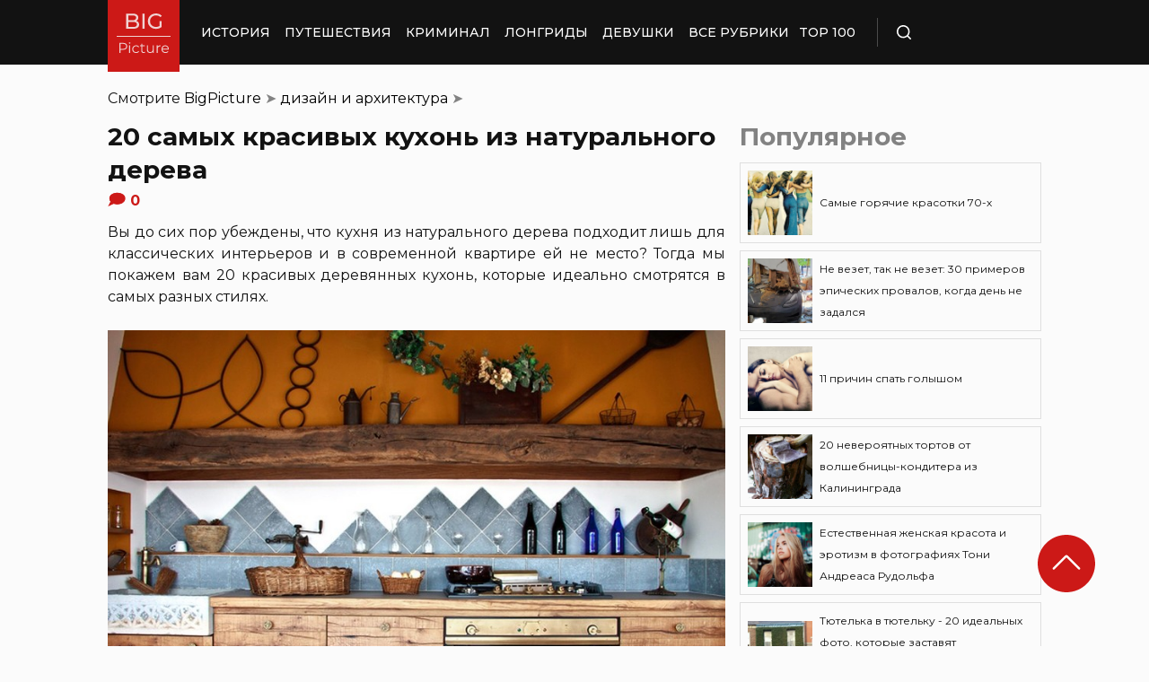

--- FILE ---
content_type: text/html; charset=UTF-8
request_url: https://bigpicture.ru/20-samyx-krasivyx-kuxon-iz-naturalnogo-dereva/
body_size: 30758
content:
<!DOCTYPE html>
<html lang="ru" class="no-js">
<head><meta charset="UTF-8"><script>if(navigator.userAgent.match(/MSIE|Internet Explorer/i)||navigator.userAgent.match(/Trident\/7\..*?rv:11/i)){var href=document.location.href;if(!href.match(/[?&]nowprocket/)){if(href.indexOf("?")==-1){if(href.indexOf("#")==-1){document.location.href=href+"?nowprocket=1"}else{document.location.href=href.replace("#","?nowprocket=1#")}}else{if(href.indexOf("#")==-1){document.location.href=href+"&nowprocket=1"}else{document.location.href=href.replace("#","&nowprocket=1#")}}}}</script><script>class RocketLazyLoadScripts{constructor(e){this.triggerEvents=e,this.eventOptions={passive:!0},this.userEventListener=this.triggerListener.bind(this),this.delayedScripts={normal:[],async:[],defer:[]},this.allJQueries=[]}_addUserInteractionListener(e){this.triggerEvents.forEach((t=>window.addEventListener(t,e.userEventListener,e.eventOptions)))}_removeUserInteractionListener(e){this.triggerEvents.forEach((t=>window.removeEventListener(t,e.userEventListener,e.eventOptions)))}triggerListener(){this._removeUserInteractionListener(this),"loading"===document.readyState?document.addEventListener("DOMContentLoaded",this._loadEverythingNow.bind(this)):this._loadEverythingNow()}async _loadEverythingNow(){this._delayEventListeners(),this._delayJQueryReady(this),this._handleDocumentWrite(),this._registerAllDelayedScripts(),this._preloadAllScripts(),await this._loadScriptsFromList(this.delayedScripts.normal),await this._loadScriptsFromList(this.delayedScripts.defer),await this._loadScriptsFromList(this.delayedScripts.async),await this._triggerDOMContentLoaded(),await this._triggerWindowLoad(),window.dispatchEvent(new Event("rocket-allScriptsLoaded"))}_registerAllDelayedScripts(){document.querySelectorAll("script[type=rocketlazyloadscript]").forEach((e=>{e.hasAttribute("src")?e.hasAttribute("async")&&!1!==e.async?this.delayedScripts.async.push(e):e.hasAttribute("defer")&&!1!==e.defer||"module"===e.getAttribute("data-rocket-type")?this.delayedScripts.defer.push(e):this.delayedScripts.normal.push(e):this.delayedScripts.normal.push(e)}))}async _transformScript(e){return await this._requestAnimFrame(),new Promise((t=>{const n=document.createElement("script");let r;[...e.attributes].forEach((e=>{let t=e.nodeName;"type"!==t&&("data-rocket-type"===t&&(t="type",r=e.nodeValue),n.setAttribute(t,e.nodeValue))})),e.hasAttribute("src")?(n.addEventListener("load",t),n.addEventListener("error",t)):(n.text=e.text,t()),e.parentNode.replaceChild(n,e)}))}async _loadScriptsFromList(e){const t=e.shift();return t?(await this._transformScript(t),this._loadScriptsFromList(e)):Promise.resolve()}_preloadAllScripts(){var e=document.createDocumentFragment();[...this.delayedScripts.normal,...this.delayedScripts.defer,...this.delayedScripts.async].forEach((t=>{const n=t.getAttribute("src");if(n){const t=document.createElement("link");t.href=n,t.rel="preload",t.as="script",e.appendChild(t)}})),document.head.appendChild(e)}_delayEventListeners(){let e={};function t(t,n){!function(t){function n(n){return e[t].eventsToRewrite.indexOf(n)>=0?"rocket-"+n:n}e[t]||(e[t]={originalFunctions:{add:t.addEventListener,remove:t.removeEventListener},eventsToRewrite:[]},t.addEventListener=function(){arguments[0]=n(arguments[0]),e[t].originalFunctions.add.apply(t,arguments)},t.removeEventListener=function(){arguments[0]=n(arguments[0]),e[t].originalFunctions.remove.apply(t,arguments)})}(t),e[t].eventsToRewrite.push(n)}function n(e,t){let n=e[t];Object.defineProperty(e,t,{get:()=>n||function(){},set(r){e["rocket"+t]=n=r}})}t(document,"DOMContentLoaded"),t(window,"DOMContentLoaded"),t(window,"load"),t(window,"pageshow"),t(document,"readystatechange"),n(document,"onreadystatechange"),n(window,"onload"),n(window,"onpageshow")}_delayJQueryReady(e){let t=window.jQuery;Object.defineProperty(window,"jQuery",{get:()=>t,set(n){if(n&&n.fn&&!e.allJQueries.includes(n)){n.fn.ready=n.fn.init.prototype.ready=function(t){e.domReadyFired?t.bind(document)(n):document.addEventListener("rocket-DOMContentLoaded",(()=>t.bind(document)(n)))};const t=n.fn.on;n.fn.on=n.fn.init.prototype.on=function(){if(this[0]===window){function e(e){return e.split(" ").map((e=>"load"===e||0===e.indexOf("load.")?"rocket-jquery-load":e)).join(" ")}"string"==typeof arguments[0]||arguments[0]instanceof String?arguments[0]=e(arguments[0]):"object"==typeof arguments[0]&&Object.keys(arguments[0]).forEach((t=>{delete Object.assign(arguments[0],{[e(t)]:arguments[0][t]})[t]}))}return t.apply(this,arguments),this},e.allJQueries.push(n)}t=n}})}async _triggerDOMContentLoaded(){this.domReadyFired=!0,await this._requestAnimFrame(),document.dispatchEvent(new Event("rocket-DOMContentLoaded")),await this._requestAnimFrame(),window.dispatchEvent(new Event("rocket-DOMContentLoaded")),await this._requestAnimFrame(),document.dispatchEvent(new Event("rocket-readystatechange")),await this._requestAnimFrame(),document.rocketonreadystatechange&&document.rocketonreadystatechange()}async _triggerWindowLoad(){await this._requestAnimFrame(),window.dispatchEvent(new Event("rocket-load")),await this._requestAnimFrame(),window.rocketonload&&window.rocketonload(),await this._requestAnimFrame(),this.allJQueries.forEach((e=>e(window).trigger("rocket-jquery-load"))),window.dispatchEvent(new Event("rocket-pageshow")),await this._requestAnimFrame(),window.rocketonpageshow&&window.rocketonpageshow()}_handleDocumentWrite(){const e=new Map;document.write=document.writeln=function(t){const n=document.currentScript,r=document.createRange(),i=n.parentElement;let o=e.get(n);void 0===o&&(o=n.nextSibling,e.set(n,o));const a=document.createDocumentFragment();r.setStart(a,0),a.appendChild(r.createContextualFragment(t)),i.insertBefore(a,o)}}async _requestAnimFrame(){return new Promise((e=>requestAnimationFrame(e)))}static run(){const e=new RocketLazyLoadScripts(["keydown","mousemove","touchmove","touchstart","touchend","wheel"]);e._addUserInteractionListener(e)}}RocketLazyLoadScripts.run();</script>
    
    <meta http-equiv="X-UA-Compatible" content="IE=edge">
    <meta name="viewport" content="width=device-width, initial-scale=1.0">
    <link rel="icon" type="image/png" href="https://bigpicture.ru/wp-content/themes/bigpicture-new/assets/img/favicon.png">

	<meta name='robots' content='index, follow, max-image-preview:large, max-snippet:-1, max-video-preview:-1' />

	
	<title>20 самых красивых кухонь из натурального дерева &#187; BigPicture.ru</title><style id="rocket-critical-css">.aligncenter{clear:both}html,body,div,span,iframe,h1,h2,p,a,img,ul,li,form,header,nav{margin:0;padding:0;border:0;font-size:100%;vertical-align:baseline}:focus{outline:0}*{outline:none!important;-webkit-box-sizing:border-box!important;box-sizing:border-box!important}header,nav{display:block}body{line-height:1}ul{list-style:none}html{font-size:100%;-webkit-text-size-adjust:100%;-ms-text-size-adjust:100%}img{border:0;-ms-interpolation-mode:bicubic}form{margin:0}button,input{font-size:100%;margin:0;vertical-align:baseline;*vertical-align:middle}button,input{line-height:normal}button{text-transform:none}button{-webkit-appearance:button;*overflow:visible}button::-moz-focus-inner,input::-moz-focus-inner{border:0;padding:0}html,button,input{color:#414141}img{vertical-align:middle}.fix{width:100%;max-width:1040px;margin:0 auto}body{background:#f2f2f245}*{-webkit-box-sizing:border-box!important;box-sizing:border-box!important;-webkit-font-smoothing:antialiased;-moz-osx-font-smoothing:grayscale;color:#121212;font-family:'Montserrat',sans-serif;-moz-text-size-adjust:none;-webkit-text-size-adjust:none;-ms-text-size-adjust:none;outline:none!important}a{text-decoration:none}h1,.h1{font-weight:bold;font-size:24px;line-height:133%;text-align:left}h2{font-weight:bold;font-size:20px;line-height:150%}.header{background:#121212;max-height:72px;z-index:2;position:relative}.header_side{-webkit-box-align:center;-ms-flex-align:center;align-items:center;display:-webkit-box;display:-ms-flexbox;display:flex;height:100%}.header .fix{display:-webkit-box;display:-ms-flexbox;display:flex;height:72px;-webkit-box-align:center;-ms-flex-align:center;align-items:center;position:relative;background:inherit}.header_logo{height:80px;width:80px;min-width:80px;-ms-flex-item-align:start;align-self:flex-start;margin-right:24px}.header_logo img{width:100%;height:auto}@media (min-width:1041px){.header_menu{display:flex}}.header_menu ul{display:-webkit-box;display:-ms-flexbox;display:flex;-webkit-box-align:center;-ms-flex-align:center;align-items:center}.header_menu ul li:not(:last-child){margin-right:16px}.header_menu ul li a{color:#FFFFFF;font-weight:500;font-size:14px;line-height:171%;position:relative;white-space:nowrap;display:block;padding:25px 0;text-transform:uppercase}@media (min-width:1041px){.header_menu ul li a:not(.nohover):before{content:'';position:absolute;left:50%;-webkit-transform:translateX(-50%);transform:translateX(-50%);bottom:0;width:0;border-bottom:4px solid #F06313;opacity:0}}.header .additional_link{width:84px;height:100%;display:-webkit-box;display:-ms-flexbox;display:flex;-webkit-box-pack:center;-ms-flex-pack:center;justify-content:center;-webkit-box-align:center;-ms-flex-align:center;align-items:center}.header_search{padding-left:21px;height:32px;border-left:1px solid #4B4B4B;display:-webkit-box;display:-ms-flexbox;display:flex;margin-left:14px;-webkit-box-align:center;-ms-flex-align:center;align-items:center}.header_search_icon{height:16px;width:16px;min-width:16px}.header_search__search_icon{opacity:1}.header_search__close_icon{opacity:0}.search_form{position:absolute;left:0;top:0;z-index:-1;background:#121212;height:100%;display:-webkit-box;display:-ms-flexbox;display:flex;padding:20px;width:100%}.search_form input{background-color:#2e2e2e;color:#fff;font-weight:500;font-size:14px;line-height:24px;border:none;width:85%;display:-webkit-box;display:-ms-flexbox;display:flex;-webkit-box-align:center;-ms-flex-align:center;align-items:center;padding:10px 5px}.search_form button{background:#CC1917;font-weight:500;font-size:14px;display:-webkit-box;display:-ms-flexbox;display:flex;-webkit-box-align:center;-ms-flex-align:center;align-items:center;-webkit-box-pack:center;-ms-flex-pack:center;justify-content:center;line-height:24px;border:none;color:#FFFFFF;width:15%;padding:10px 5px}.hamb{min-width:16px;left:0;width:16px;height:12px;position:relative;-webkit-transform:rotate(0deg);transform:rotate(0deg);display:none;z-index:8}.hamb span{display:block;position:absolute;height:2px;width:100%;background:#FFFFFF;border-radius:1px;opacity:1;left:0;-webkit-transform:rotate(0deg);transform:rotate(0deg)}.hamb span:nth-child(1){top:0}.hamb span:nth-child(2),.hamb span:nth-child(3){top:50%;margin-top:-1px}.hamb span:nth-child(4){bottom:0}.article{font-size:14px;line-height:1.5;font-style:normal;font-weight:normal;display:-webkit-box;display:-ms-flexbox;display:flex;-webkit-box-align:start;-ms-flex-align:start;align-items:flex-start;margin-bottom:72px;margin-top:72px}.article__left_side{max-width:calc(100% - (336px + 16px));flex:2.048}.article__right_side{margin-left:16px;width:100%;flex:1;position:relative}.article__right_side .h1{color:#828282;margin-bottom:16px}.article__right_side .small_cards{margin-bottom:24px}.article__right_side .small_cards__item{padding:8px;display:-webkit-box;display:-ms-flexbox;display:flex;-webkit-box-align:center;-ms-flex-align:center;align-items:center;border:1px solid #DFDFDF;position:relative;text-decoration:none}.article__right_side .small_cards__item:not(:last-child){margin-bottom:8px}.article__right_side .small_cards__item .image{display:inline-block;width:72px;min-width:72px;height:72px;margin-right:8px}.article__right_side .small_cards__item .image img{width:100%;height:100%;-o-object-fit:cover;object-fit:cover;-o-object-position:center;object-position:center}.article__right_side .small_cards__item .title{font-size:12px;line-height:24px}.article p{font-size:16px;line-height:24px;font-style:normal;font-weight:400;margin-bottom:25px;text-align:justify}.article .p span{display:inherit}.article img{max-width:100%;height:auto}.article h1,.article .h1{font-weight:bold;font-size:28px;margin-bottom:32px}.article h2{font-weight:bold;font-size:22px;line-height:160%;margin-bottom:1em;margin-top:1em}.article a,.article a:visited{-webkit-text-decoration-line:underline;text-decoration-line:underline;color:#F06313}.article__left_side img{display:block;margin:10px 0}img.image_full_width{width:100%}#button_up{width:64px;height:64px;position:fixed;outline:none;right:60px;bottom:60px}.article__right_side .h1{margin-bottom:15px;margin-top:0}@media (max-width:1040px){.fix{width:90%}.hamb{display:inline-block;margin-left:24px}.mobile_menu.header_side{position:absolute;left:0;width:100%;background:#1B1B1B;-webkit-box-orient:vertical;-webkit-box-direction:normal;-ms-flex-direction:column;flex-direction:column;-webkit-box-align:center;-ms-flex-align:center;align-items:center;top:100%;z-index:-1;height:auto;-webkit-transform:translateY(-150%);transform:translateY(-150%)}.header{max-height:64px}.header_logo{width:72px;min-width:72px;height:72px}.header .fix{-webkit-box-pack:justify;-ms-flex-pack:justify;justify-content:space-between;height:64px}.header .fix:before,.header .fix:after{content:'';background:inherit;top:0;bottom:0;width:5vw;position:absolute}.header .fix:before{right:100%}.header .fix:after{left:100%}.header_search{border:none;padding:0;margin:0}.header_menu{width:100%}.header_menu ul{-webkit-box-orient:vertical;-webkit-box-direction:normal;-ms-flex-direction:column;flex-direction:column;-webkit-box-align:center;-ms-flex-align:center;align-items:center;background:#1B1B1B;padding-top:16px;width:100vw;margin-left:-5vw}.header_menu ul li{width:inherit}.header_menu ul li:not(:last-child){margin-right:0}.header_menu ul li a{padding:17px 0;text-align:center;background:#1B1B1B;width:inherit;display:-webkit-box;display:-ms-flexbox;display:flex;-webkit-box-align:center;-ms-flex-align:center;align-items:center;-webkit-box-pack:center;-ms-flex-pack:center;justify-content:center}.header .additional_link{height:auto;min-height:72px;margin:0;position:relative;background:#1B1B1B;width:100vw;display:-webkit-box;display:-ms-flexbox;display:flex;-webkit-box-orient:vertical;-webkit-box-direction:normal;-ms-flex-direction:column;flex-direction:column}.article__right_side{display:none}.article__left_side{max-width:100%}.article{margin:56px 0}}@media (max-width:660px){#button_up{display:none!important}.header{max-height:56px}.header .fix{height:56px}.header_logo{width:64px;min-width:64px;height:64px}}.article{margin-top:0px}#breadcrumbs{margin-top:50px;margin-bottom:16px}#breadcrumbs span{color:#828282}#breadcrumbs a{text-decoration:none;color:#000}.single #breadcrumbs .breadcrumb_last{display:none}#button_up{z-index:100}.origin_post{font-size:16px;line-height:24px;font-style:normal;font-weight:400;text-align:justify}</style><link rel="preload" as="style" href="https://fonts.googleapis.com/css2?family=Montserrat%3Aital%2Cwght%400%2C400%3B0%2C500%3B0%2C600%3B0%2C700%3B1%2C400%3B1%2C500&#038;ver=4a623c01403b6241a15e72195e745b4e&#038;display=swap" /><link rel="stylesheet" href="https://fonts.googleapis.com/css2?family=Montserrat%3Aital%2Cwght%400%2C400%3B0%2C500%3B0%2C600%3B0%2C700%3B1%2C400%3B1%2C500&#038;ver=4a623c01403b6241a15e72195e745b4e&#038;display=swap" media="print" onload="this.media='all'" /><noscript><link rel="preload" href="https://fonts.googleapis.com/css2?family=Montserrat%3Aital%2Cwght%400%2C400%3B0%2C500%3B0%2C600%3B0%2C700%3B1%2C400%3B1%2C500&#038;ver=4a623c01403b6241a15e72195e745b4e&#038;display=swap" data-rocket-async="style" as="style" onload="this.onload=null;this.rel='stylesheet'" /></noscript>
	<meta name="description" content="Мы покажем 20 красивых деревянных кухонь, которые идеально смотрятся в самых разных стилях" />
	<link rel="canonical" href="https://bigpicture.ru/20-samyx-krasivyx-kuxon-iz-naturalnogo-dereva/" />
	<meta property="og:locale" content="ru_RU" />
	<meta property="og:type" content="article" />
	<meta property="og:title" content="20 самых красивых кухонь из натурального дерева" />
	<meta property="og:description" content="Вы до сих пор убеждены, что кухня из натурального дерева подходит лишь для классических интерьеров и в современной квартире ей не место? Тогда мы покажем" />
	<meta property="og:url" content="https://bigpicture.ru/20-samyx-krasivyx-kuxon-iz-naturalnogo-dereva/" />
	<meta property="og:site_name" content="БигПикча НОВОСТИ В ФОТОГРАФИЯХ" />
	<meta property="article:author" content="phiesta" />
	<meta property="article:published_time" content="2025-07-26T20:50:01+00:00" />
	<meta property="og:image" content="https://bigpicture.ru/wp-content/uploads/2015/04/woodkitchens00.jpg" />
	<meta property="og:image:width" content="800" />
	<meta property="og:image:height" content="573" />
	<meta property="og:image:type" content="image/jpeg" />
	<meta name="author" content="phiesta" />
	<meta name="twitter:card" content="summary_large_image" />
	<meta name="twitter:label1" content="Написано автором" />
	<meta name="twitter:data1" content="phiesta" />
	<meta name="twitter:label2" content="Примерное время для чтения" />
	<meta name="twitter:data2" content="8 минут" />
	<script type="application/ld+json" class="yoast-schema-graph">{"@context":"https://schema.org","@graph":[{"@type":"Article","@id":"https://bigpicture.ru/20-samyx-krasivyx-kuxon-iz-naturalnogo-dereva/#article","isPartOf":{"@id":"https://bigpicture.ru/20-samyx-krasivyx-kuxon-iz-naturalnogo-dereva/"},"author":{"name":"phiesta","@id":"https://bigpicture.ru/#/schema/person/79f9dc793b37e34b38f3df32d147d823"},"headline":"20 самых красивых кухонь из натурального дерева","datePublished":"2025-07-26T20:50:01+00:00","dateModified":"2025-07-26T20:50:01+00:00","mainEntityOfPage":{"@id":"https://bigpicture.ru/20-samyx-krasivyx-kuxon-iz-naturalnogo-dereva/"},"wordCount":650,"commentCount":0,"publisher":{"@id":"https://bigpicture.ru/#organization"},"image":{"@id":"https://bigpicture.ru/20-samyx-krasivyx-kuxon-iz-naturalnogo-dereva/#primaryimage"},"thumbnailUrl":"https://bigpicture.ru/wp-content/uploads/2015/04/woodkitchens00.jpg","keywords":["дерево","кухня"],"articleSection":["дизайн и архитектура"],"inLanguage":"ru-RU","potentialAction":[{"@type":"CommentAction","name":"Comment","target":["https://bigpicture.ru/20-samyx-krasivyx-kuxon-iz-naturalnogo-dereva/#respond"]}]},{"@type":"WebPage","@id":"https://bigpicture.ru/20-samyx-krasivyx-kuxon-iz-naturalnogo-dereva/","url":"https://bigpicture.ru/20-samyx-krasivyx-kuxon-iz-naturalnogo-dereva/","name":"20 самых красивых кухонь из натурального дерева &#187; BigPicture.ru","isPartOf":{"@id":"https://bigpicture.ru/#website"},"primaryImageOfPage":{"@id":"https://bigpicture.ru/20-samyx-krasivyx-kuxon-iz-naturalnogo-dereva/#primaryimage"},"image":{"@id":"https://bigpicture.ru/20-samyx-krasivyx-kuxon-iz-naturalnogo-dereva/#primaryimage"},"thumbnailUrl":"https://bigpicture.ru/wp-content/uploads/2015/04/woodkitchens00.jpg","datePublished":"2025-07-26T20:50:01+00:00","dateModified":"2025-07-26T20:50:01+00:00","description":"Вы до сих пор убеждены, что кухня из натурального дерева подходит лишь для классических интерьеров и в современной квартире ей не место? Тогда мы покажем","breadcrumb":{"@id":"https://bigpicture.ru/20-samyx-krasivyx-kuxon-iz-naturalnogo-dereva/#breadcrumb"},"inLanguage":"ru-RU","potentialAction":[{"@type":"ReadAction","target":["https://bigpicture.ru/20-samyx-krasivyx-kuxon-iz-naturalnogo-dereva/"]}]},{"@type":"ImageObject","inLanguage":"ru-RU","@id":"https://bigpicture.ru/20-samyx-krasivyx-kuxon-iz-naturalnogo-dereva/#primaryimage","url":"https://bigpicture.ru/wp-content/uploads/2015/04/woodkitchens00.jpg","contentUrl":"https://bigpicture.ru/wp-content/uploads/2015/04/woodkitchens00.jpg","width":800,"height":573},{"@type":"BreadcrumbList","@id":"https://bigpicture.ru/20-samyx-krasivyx-kuxon-iz-naturalnogo-dereva/#breadcrumb","itemListElement":[{"@type":"ListItem","position":1,"name":"BigPicture","item":"https://bigpicture.ru/"},{"@type":"ListItem","position":2,"name":"дизайн и архитектура","item":"https://bigpicture.ru/category/dizayn/"},{"@type":"ListItem","position":3,"name":"20 самых красивых кухонь из натурального дерева"}]},{"@type":"WebSite","@id":"https://bigpicture.ru/#website","url":"https://bigpicture.ru/","name":"БигПикча НОВОСТИ В ФОТОГРАФИЯХ","description":"Фоторепортажи, фотопроекты, полезные статьи, интересные истории, лонгриды, тесты, мемы","publisher":{"@id":"https://bigpicture.ru/#organization"},"potentialAction":[{"@type":"SearchAction","target":{"@type":"EntryPoint","urlTemplate":"https://bigpicture.ru/?s={search_term_string}"},"query-input":"required name=search_term_string"}],"inLanguage":"ru-RU"},{"@type":"Organization","@id":"https://bigpicture.ru/#organization","name":"BigPicture.ru Новости в фотографиях","url":"https://bigpicture.ru/","logo":{"@type":"ImageObject","inLanguage":"ru-RU","@id":"https://bigpicture.ru/#/schema/logo/image/","url":"https://bigpicture.ru/wp-content/uploads/2021/10/bigpicture_ru_bigpiclogo.png","contentUrl":"https://bigpicture.ru/wp-content/uploads/2021/10/bigpicture_ru_bigpiclogo.png","width":989,"height":689,"caption":"BigPicture.ru Новости в фотографиях"},"image":{"@id":"https://bigpicture.ru/#/schema/logo/image/"}},{"@type":"Person","@id":"https://bigpicture.ru/#/schema/person/79f9dc793b37e34b38f3df32d147d823","name":"phiesta","image":{"@type":"ImageObject","inLanguage":"ru-RU","@id":"https://bigpicture.ru/#/schema/person/image/","url":"https://secure.gravatar.com/avatar/b318a7d58a7e633b6bd20dce33175c71a098fb0308503b74243a8bf128f70327?s=96&d=mm&r=g","contentUrl":"https://secure.gravatar.com/avatar/b318a7d58a7e633b6bd20dce33175c71a098fb0308503b74243a8bf128f70327?s=96&d=mm&r=g","caption":"phiesta"},"sameAs":["phiesta"]}]}</script>
	


<link rel='dns-prefetch' href='//fonts.googleapis.com' />
<link href='https://fonts.gstatic.com' crossorigin rel='preconnect' />
<link rel="alternate" title="oEmbed (JSON)" type="application/json+oembed" href="https://bigpicture.ru/wp-json/oembed/1.0/embed?url=https%3A%2F%2Fbigpicture.ru%2F20-samyx-krasivyx-kuxon-iz-naturalnogo-dereva%2F" />
<link rel="alternate" title="oEmbed (XML)" type="text/xml+oembed" href="https://bigpicture.ru/wp-json/oembed/1.0/embed?url=https%3A%2F%2Fbigpicture.ru%2F20-samyx-krasivyx-kuxon-iz-naturalnogo-dereva%2F&#038;format=xml" />
<style id='wp-img-auto-sizes-contain-inline-css' type='text/css'>
img:is([sizes=auto i],[sizes^="auto," i]){contain-intrinsic-size:3000px 1500px}
/*# sourceURL=wp-img-auto-sizes-contain-inline-css */
</style>
<style id='wp-emoji-styles-inline-css' type='text/css'>

	img.wp-smiley, img.emoji {
		display: inline !important;
		border: none !important;
		box-shadow: none !important;
		height: 1em !important;
		width: 1em !important;
		margin: 0 0.07em !important;
		vertical-align: -0.1em !important;
		background: none !important;
		padding: 0 !important;
	}
/*# sourceURL=wp-emoji-styles-inline-css */
</style>
<style id='wp-block-library-inline-css' type='text/css'>
:root{--wp-block-synced-color:#7a00df;--wp-block-synced-color--rgb:122,0,223;--wp-bound-block-color:var(--wp-block-synced-color);--wp-editor-canvas-background:#ddd;--wp-admin-theme-color:#007cba;--wp-admin-theme-color--rgb:0,124,186;--wp-admin-theme-color-darker-10:#006ba1;--wp-admin-theme-color-darker-10--rgb:0,107,160.5;--wp-admin-theme-color-darker-20:#005a87;--wp-admin-theme-color-darker-20--rgb:0,90,135;--wp-admin-border-width-focus:2px}@media (min-resolution:192dpi){:root{--wp-admin-border-width-focus:1.5px}}.wp-element-button{cursor:pointer}:root .has-very-light-gray-background-color{background-color:#eee}:root .has-very-dark-gray-background-color{background-color:#313131}:root .has-very-light-gray-color{color:#eee}:root .has-very-dark-gray-color{color:#313131}:root .has-vivid-green-cyan-to-vivid-cyan-blue-gradient-background{background:linear-gradient(135deg,#00d084,#0693e3)}:root .has-purple-crush-gradient-background{background:linear-gradient(135deg,#34e2e4,#4721fb 50%,#ab1dfe)}:root .has-hazy-dawn-gradient-background{background:linear-gradient(135deg,#faaca8,#dad0ec)}:root .has-subdued-olive-gradient-background{background:linear-gradient(135deg,#fafae1,#67a671)}:root .has-atomic-cream-gradient-background{background:linear-gradient(135deg,#fdd79a,#004a59)}:root .has-nightshade-gradient-background{background:linear-gradient(135deg,#330968,#31cdcf)}:root .has-midnight-gradient-background{background:linear-gradient(135deg,#020381,#2874fc)}:root{--wp--preset--font-size--normal:16px;--wp--preset--font-size--huge:42px}.has-regular-font-size{font-size:1em}.has-larger-font-size{font-size:2.625em}.has-normal-font-size{font-size:var(--wp--preset--font-size--normal)}.has-huge-font-size{font-size:var(--wp--preset--font-size--huge)}.has-text-align-center{text-align:center}.has-text-align-left{text-align:left}.has-text-align-right{text-align:right}.has-fit-text{white-space:nowrap!important}#end-resizable-editor-section{display:none}.aligncenter{clear:both}.items-justified-left{justify-content:flex-start}.items-justified-center{justify-content:center}.items-justified-right{justify-content:flex-end}.items-justified-space-between{justify-content:space-between}.screen-reader-text{border:0;clip-path:inset(50%);height:1px;margin:-1px;overflow:hidden;padding:0;position:absolute;width:1px;word-wrap:normal!important}.screen-reader-text:focus{background-color:#ddd;clip-path:none;color:#444;display:block;font-size:1em;height:auto;left:5px;line-height:normal;padding:15px 23px 14px;text-decoration:none;top:5px;width:auto;z-index:100000}html :where(.has-border-color){border-style:solid}html :where([style*=border-top-color]){border-top-style:solid}html :where([style*=border-right-color]){border-right-style:solid}html :where([style*=border-bottom-color]){border-bottom-style:solid}html :where([style*=border-left-color]){border-left-style:solid}html :where([style*=border-width]){border-style:solid}html :where([style*=border-top-width]){border-top-style:solid}html :where([style*=border-right-width]){border-right-style:solid}html :where([style*=border-bottom-width]){border-bottom-style:solid}html :where([style*=border-left-width]){border-left-style:solid}html :where(img[class*=wp-image-]){height:auto;max-width:100%}:where(figure){margin:0 0 1em}html :where(.is-position-sticky){--wp-admin--admin-bar--position-offset:var(--wp-admin--admin-bar--height,0px)}@media screen and (max-width:600px){html :where(.is-position-sticky){--wp-admin--admin-bar--position-offset:0px}}

/*# sourceURL=wp-block-library-inline-css */
</style><style id='global-styles-inline-css' type='text/css'>
:root{--wp--preset--aspect-ratio--square: 1;--wp--preset--aspect-ratio--4-3: 4/3;--wp--preset--aspect-ratio--3-4: 3/4;--wp--preset--aspect-ratio--3-2: 3/2;--wp--preset--aspect-ratio--2-3: 2/3;--wp--preset--aspect-ratio--16-9: 16/9;--wp--preset--aspect-ratio--9-16: 9/16;--wp--preset--color--black: #000000;--wp--preset--color--cyan-bluish-gray: #abb8c3;--wp--preset--color--white: #ffffff;--wp--preset--color--pale-pink: #f78da7;--wp--preset--color--vivid-red: #cf2e2e;--wp--preset--color--luminous-vivid-orange: #ff6900;--wp--preset--color--luminous-vivid-amber: #fcb900;--wp--preset--color--light-green-cyan: #7bdcb5;--wp--preset--color--vivid-green-cyan: #00d084;--wp--preset--color--pale-cyan-blue: #8ed1fc;--wp--preset--color--vivid-cyan-blue: #0693e3;--wp--preset--color--vivid-purple: #9b51e0;--wp--preset--gradient--vivid-cyan-blue-to-vivid-purple: linear-gradient(135deg,rgb(6,147,227) 0%,rgb(155,81,224) 100%);--wp--preset--gradient--light-green-cyan-to-vivid-green-cyan: linear-gradient(135deg,rgb(122,220,180) 0%,rgb(0,208,130) 100%);--wp--preset--gradient--luminous-vivid-amber-to-luminous-vivid-orange: linear-gradient(135deg,rgb(252,185,0) 0%,rgb(255,105,0) 100%);--wp--preset--gradient--luminous-vivid-orange-to-vivid-red: linear-gradient(135deg,rgb(255,105,0) 0%,rgb(207,46,46) 100%);--wp--preset--gradient--very-light-gray-to-cyan-bluish-gray: linear-gradient(135deg,rgb(238,238,238) 0%,rgb(169,184,195) 100%);--wp--preset--gradient--cool-to-warm-spectrum: linear-gradient(135deg,rgb(74,234,220) 0%,rgb(151,120,209) 20%,rgb(207,42,186) 40%,rgb(238,44,130) 60%,rgb(251,105,98) 80%,rgb(254,248,76) 100%);--wp--preset--gradient--blush-light-purple: linear-gradient(135deg,rgb(255,206,236) 0%,rgb(152,150,240) 100%);--wp--preset--gradient--blush-bordeaux: linear-gradient(135deg,rgb(254,205,165) 0%,rgb(254,45,45) 50%,rgb(107,0,62) 100%);--wp--preset--gradient--luminous-dusk: linear-gradient(135deg,rgb(255,203,112) 0%,rgb(199,81,192) 50%,rgb(65,88,208) 100%);--wp--preset--gradient--pale-ocean: linear-gradient(135deg,rgb(255,245,203) 0%,rgb(182,227,212) 50%,rgb(51,167,181) 100%);--wp--preset--gradient--electric-grass: linear-gradient(135deg,rgb(202,248,128) 0%,rgb(113,206,126) 100%);--wp--preset--gradient--midnight: linear-gradient(135deg,rgb(2,3,129) 0%,rgb(40,116,252) 100%);--wp--preset--font-size--small: 13px;--wp--preset--font-size--medium: 20px;--wp--preset--font-size--large: 36px;--wp--preset--font-size--x-large: 42px;--wp--preset--spacing--20: 0.44rem;--wp--preset--spacing--30: 0.67rem;--wp--preset--spacing--40: 1rem;--wp--preset--spacing--50: 1.5rem;--wp--preset--spacing--60: 2.25rem;--wp--preset--spacing--70: 3.38rem;--wp--preset--spacing--80: 5.06rem;--wp--preset--shadow--natural: 6px 6px 9px rgba(0, 0, 0, 0.2);--wp--preset--shadow--deep: 12px 12px 50px rgba(0, 0, 0, 0.4);--wp--preset--shadow--sharp: 6px 6px 0px rgba(0, 0, 0, 0.2);--wp--preset--shadow--outlined: 6px 6px 0px -3px rgb(255, 255, 255), 6px 6px rgb(0, 0, 0);--wp--preset--shadow--crisp: 6px 6px 0px rgb(0, 0, 0);}:where(.is-layout-flex){gap: 0.5em;}:where(.is-layout-grid){gap: 0.5em;}body .is-layout-flex{display: flex;}.is-layout-flex{flex-wrap: wrap;align-items: center;}.is-layout-flex > :is(*, div){margin: 0;}body .is-layout-grid{display: grid;}.is-layout-grid > :is(*, div){margin: 0;}:where(.wp-block-columns.is-layout-flex){gap: 2em;}:where(.wp-block-columns.is-layout-grid){gap: 2em;}:where(.wp-block-post-template.is-layout-flex){gap: 1.25em;}:where(.wp-block-post-template.is-layout-grid){gap: 1.25em;}.has-black-color{color: var(--wp--preset--color--black) !important;}.has-cyan-bluish-gray-color{color: var(--wp--preset--color--cyan-bluish-gray) !important;}.has-white-color{color: var(--wp--preset--color--white) !important;}.has-pale-pink-color{color: var(--wp--preset--color--pale-pink) !important;}.has-vivid-red-color{color: var(--wp--preset--color--vivid-red) !important;}.has-luminous-vivid-orange-color{color: var(--wp--preset--color--luminous-vivid-orange) !important;}.has-luminous-vivid-amber-color{color: var(--wp--preset--color--luminous-vivid-amber) !important;}.has-light-green-cyan-color{color: var(--wp--preset--color--light-green-cyan) !important;}.has-vivid-green-cyan-color{color: var(--wp--preset--color--vivid-green-cyan) !important;}.has-pale-cyan-blue-color{color: var(--wp--preset--color--pale-cyan-blue) !important;}.has-vivid-cyan-blue-color{color: var(--wp--preset--color--vivid-cyan-blue) !important;}.has-vivid-purple-color{color: var(--wp--preset--color--vivid-purple) !important;}.has-black-background-color{background-color: var(--wp--preset--color--black) !important;}.has-cyan-bluish-gray-background-color{background-color: var(--wp--preset--color--cyan-bluish-gray) !important;}.has-white-background-color{background-color: var(--wp--preset--color--white) !important;}.has-pale-pink-background-color{background-color: var(--wp--preset--color--pale-pink) !important;}.has-vivid-red-background-color{background-color: var(--wp--preset--color--vivid-red) !important;}.has-luminous-vivid-orange-background-color{background-color: var(--wp--preset--color--luminous-vivid-orange) !important;}.has-luminous-vivid-amber-background-color{background-color: var(--wp--preset--color--luminous-vivid-amber) !important;}.has-light-green-cyan-background-color{background-color: var(--wp--preset--color--light-green-cyan) !important;}.has-vivid-green-cyan-background-color{background-color: var(--wp--preset--color--vivid-green-cyan) !important;}.has-pale-cyan-blue-background-color{background-color: var(--wp--preset--color--pale-cyan-blue) !important;}.has-vivid-cyan-blue-background-color{background-color: var(--wp--preset--color--vivid-cyan-blue) !important;}.has-vivid-purple-background-color{background-color: var(--wp--preset--color--vivid-purple) !important;}.has-black-border-color{border-color: var(--wp--preset--color--black) !important;}.has-cyan-bluish-gray-border-color{border-color: var(--wp--preset--color--cyan-bluish-gray) !important;}.has-white-border-color{border-color: var(--wp--preset--color--white) !important;}.has-pale-pink-border-color{border-color: var(--wp--preset--color--pale-pink) !important;}.has-vivid-red-border-color{border-color: var(--wp--preset--color--vivid-red) !important;}.has-luminous-vivid-orange-border-color{border-color: var(--wp--preset--color--luminous-vivid-orange) !important;}.has-luminous-vivid-amber-border-color{border-color: var(--wp--preset--color--luminous-vivid-amber) !important;}.has-light-green-cyan-border-color{border-color: var(--wp--preset--color--light-green-cyan) !important;}.has-vivid-green-cyan-border-color{border-color: var(--wp--preset--color--vivid-green-cyan) !important;}.has-pale-cyan-blue-border-color{border-color: var(--wp--preset--color--pale-cyan-blue) !important;}.has-vivid-cyan-blue-border-color{border-color: var(--wp--preset--color--vivid-cyan-blue) !important;}.has-vivid-purple-border-color{border-color: var(--wp--preset--color--vivid-purple) !important;}.has-vivid-cyan-blue-to-vivid-purple-gradient-background{background: var(--wp--preset--gradient--vivid-cyan-blue-to-vivid-purple) !important;}.has-light-green-cyan-to-vivid-green-cyan-gradient-background{background: var(--wp--preset--gradient--light-green-cyan-to-vivid-green-cyan) !important;}.has-luminous-vivid-amber-to-luminous-vivid-orange-gradient-background{background: var(--wp--preset--gradient--luminous-vivid-amber-to-luminous-vivid-orange) !important;}.has-luminous-vivid-orange-to-vivid-red-gradient-background{background: var(--wp--preset--gradient--luminous-vivid-orange-to-vivid-red) !important;}.has-very-light-gray-to-cyan-bluish-gray-gradient-background{background: var(--wp--preset--gradient--very-light-gray-to-cyan-bluish-gray) !important;}.has-cool-to-warm-spectrum-gradient-background{background: var(--wp--preset--gradient--cool-to-warm-spectrum) !important;}.has-blush-light-purple-gradient-background{background: var(--wp--preset--gradient--blush-light-purple) !important;}.has-blush-bordeaux-gradient-background{background: var(--wp--preset--gradient--blush-bordeaux) !important;}.has-luminous-dusk-gradient-background{background: var(--wp--preset--gradient--luminous-dusk) !important;}.has-pale-ocean-gradient-background{background: var(--wp--preset--gradient--pale-ocean) !important;}.has-electric-grass-gradient-background{background: var(--wp--preset--gradient--electric-grass) !important;}.has-midnight-gradient-background{background: var(--wp--preset--gradient--midnight) !important;}.has-small-font-size{font-size: var(--wp--preset--font-size--small) !important;}.has-medium-font-size{font-size: var(--wp--preset--font-size--medium) !important;}.has-large-font-size{font-size: var(--wp--preset--font-size--large) !important;}.has-x-large-font-size{font-size: var(--wp--preset--font-size--x-large) !important;}
/*# sourceURL=global-styles-inline-css */
</style>

<style id='classic-theme-styles-inline-css' type='text/css'>
/*! This file is auto-generated */
.wp-block-button__link{color:#fff;background-color:#32373c;border-radius:9999px;box-shadow:none;text-decoration:none;padding:calc(.667em + 2px) calc(1.333em + 2px);font-size:1.125em}.wp-block-file__button{background:#32373c;color:#fff;text-decoration:none}
/*# sourceURL=/wp-includes/css/classic-themes.min.css */
</style>

<link rel='preload'  href='https://bigpicture.ru/wp-content/themes/bigpicture-new/assets/css/reset.css?ver=4a623c01403b6241a15e72195e745b4e' data-rocket-async="style" as="style" onload="this.onload=null;this.rel='stylesheet'" type='text/css' media='all' />
<link rel='preload'  href='https://bigpicture.ru/wp-content/themes/bigpicture-new/assets/css/scroll-pagination.css?ver=4a623c01403b6241a15e72195e745b4e' data-rocket-async="style" as="style" onload="this.onload=null;this.rel='stylesheet'" type='text/css' media='all' />
<link rel='preload'  href='https://bigpicture.ru/wp-content/themes/bigpicture-new/assets/css/style.css?ver=4a623c01403b6241a15e72195e745b4e' data-rocket-async="style" as="style" onload="this.onload=null;this.rel='stylesheet'" type='text/css' media='all' />
<link rel='preload'  href='https://bigpicture.ru/wp-content/themes/bigpicture-new/assets/css/media.css?ver=4a623c01403b6241a15e72195e745b4e' data-rocket-async="style" as="style" onload="this.onload=null;this.rel='stylesheet'" type='text/css' media='all' />
<link rel='preload'  href='https://bigpicture.ru/wp-content/themes/bigpicture-new/assets/css/new-style.css?ver=4a623c01403b6241a15e72195e745b4e' data-rocket-async="style" as="style" onload="this.onload=null;this.rel='stylesheet'" type='text/css' media='all' />
<script type="rocketlazyloadscript" data-rocket-type="text/javascript" src="https://bigpicture.ru/wp-includes/js/jquery/jquery.min.js?ver=3.7.1" id="jquery-core-js" defer></script>
<script type="rocketlazyloadscript" data-rocket-type="text/javascript" src="https://bigpicture.ru/wp-includes/js/jquery/jquery-migrate.min.js?ver=3.4.1" id="jquery-migrate-js" defer></script>
<script type="rocketlazyloadscript" data-rocket-type="text/javascript" src="https://bigpicture.ru/wp-content/themes/bigpicture-new/assets/js/custom-scroll-pagination.js?ver=4a623c01403b6241a15e72195e745b4e" id="bp-scroll-pagination-js" defer></script>
<link rel="https://api.w.org/" href="https://bigpicture.ru/wp-json/" /><link rel="alternate" title="JSON" type="application/json" href="https://bigpicture.ru/wp-json/wp/v2/posts/626020" />
<noscript><style id="rocket-lazyload-nojs-css">.rll-youtube-player, [data-lazy-src]{display:none !important;}</style></noscript><script type="rocketlazyloadscript">
/*! loadCSS rel=preload polyfill. [c]2017 Filament Group, Inc. MIT License */
(function(w){"use strict";if(!w.loadCSS){w.loadCSS=function(){}}
var rp=loadCSS.relpreload={};rp.support=(function(){var ret;try{ret=w.document.createElement("link").relList.supports("preload")}catch(e){ret=!1}
return function(){return ret}})();rp.bindMediaToggle=function(link){var finalMedia=link.media||"all";function enableStylesheet(){link.media=finalMedia}
if(link.addEventListener){link.addEventListener("load",enableStylesheet)}else if(link.attachEvent){link.attachEvent("onload",enableStylesheet)}
setTimeout(function(){link.rel="stylesheet";link.media="only x"});setTimeout(enableStylesheet,3000)};rp.poly=function(){if(rp.support()){return}
var links=w.document.getElementsByTagName("link");for(var i=0;i<links.length;i++){var link=links[i];if(link.rel==="preload"&&link.getAttribute("as")==="style"&&!link.getAttribute("data-loadcss")){link.setAttribute("data-loadcss",!0);rp.bindMediaToggle(link)}}};if(!rp.support()){rp.poly();var run=w.setInterval(rp.poly,500);if(w.addEventListener){w.addEventListener("load",function(){rp.poly();w.clearInterval(run)})}else if(w.attachEvent){w.attachEvent("onload",function(){rp.poly();w.clearInterval(run)})}}
if(typeof exports!=="undefined"){exports.loadCSS=loadCSS}
else{w.loadCSS=loadCSS}}(typeof global!=="undefined"?global:this))
</script>
                
	<meta name="msvalidate.01" content="94799B5C7926BDAC31607177FF9416A9" /> 
	<meta name='wmail-verification' content='eb76ebdd61020c1fa54691e6e945ee77' /> 
	<meta name="verify-admitad" content="85aa579eea" /> 
	<meta name="pmail-verification" content="1eb65fdd4af620d88b0a184aeda4e8e0">

	<meta name="cmsmagazine" content="4c8ecdd8a707d4bd711f02b2e5b56053" />

    <script type="rocketlazyloadscript">
        var ajaxurl = 'https://bigpicture.ru/wp-admin/admin-ajax.php';
    </script>

            
        <script async type='text/javascript' src="//s.luxcdn.com/t/195490/360_light.js"></script>
        
    </head>
<body class="wp-singular post-template-default single single-post postid-626020 single-format-standard wp-theme-bigpicture-new">
            
        <script type="rocketlazyloadscript" async src="https://yandex.ru/ads/system/header-bidding.js"></script>
        <script type="rocketlazyloadscript" data-rocket-type="text/javascript" src="https://ads.digitalcaramel.com/js/bigpicture.ru.js" defer></script>
        <script type="rocketlazyloadscript">window.yaContextCb = window.yaContextCb || []</script>
        <script type="rocketlazyloadscript" src="https://yandex.ru/ads/system/context.js" async></script>
        
        
            <script type="rocketlazyloadscript" data-rocket-type="text/javascript" async src="https://relap.io/v7/relap.js" data-relap-token="VbvC8QOH7hPuQ0ZD"></script>
        

        
        
        <script type="rocketlazyloadscript">
        (function(r,G,t){function H(){var a=!1;if(c===c.top)a=e.referrer;else try{a=c.top.location.href}catch(b){a=e.referrer?e.referrer:c.location.href}return a}function I(){var a=!1;if(c===c.top)a=c.location;else try{a=c.top.location.href?c.top.location:!1}catch(b){e.referrer?(a=e,a=a.createElement("a"),a.href=e.referrer):a=c.location}a&&(a=J={href:a.href,host:a.host,hostname:a.hostname,origin:a.origin,pathname:a.pathname,port:a.port,protocol:a.protocol,hash:a.hash,search:a.search});return a}function u(){var a=
        !1;try{a=c.top.document.getElementsByTagName("title")[0].innerHTML}catch(b){}if(!a)try{a=e.getElementsByTagName("title")[0].innerHTML}catch(b){}a&&(a=a.trim().substring(0,256));return a}function z(a){return Object.keys(a).map(function(b){return b+"="+encodeURIComponent(a[b])}).join("&")}function f(a){return"undefined"!=typeof a}function p(a,b){b=f(b)?b:!1;return f(a)?a:b}function A(a,b){return f(b)?(b=Math.pow(10,b),Math.round(a*b)/b):Math.round(a)}function K(a){a=""+a;var b=0,d;for(d=0;d<a.length;d++){var g=
        a.charCodeAt(d);b=(b<<5)-b+g;b|=0}return b}function v(){var a=e.querySelector("script").parentNode;v=function(){return a};return v()}function L(){var a=c;try{a=a.top}catch(g){}var b=!1;try{b=p(a[M])}catch(g){}if(b&&-1!==p(b.contentAlert,-1))a=!!b.contentAlert;else if(b=e,a=null,b){b=b||e;b=b.getElementsByTagName("meta");for(var d=b.length;d--;)if("clickio-content"===p(b[d].name).toLowerCase()&&p(b[d].content)){a="alert"==b[d].content.toLowerCase();break}}return a}function w(){if(h.length&&f(c.yaContextCb)&&
        null!==k.state)for(var a=0;a<h.length;a++)c.yaContextCb.push(h[a]),h.splice(a,1),a--}function q(a){a?l(1):l(0);w();t&&"function"===typeof t&&t(k.state)}function l(a){k.state=a}function B(){var a=L();if(null!==a)return q(!a),!0;a={site_area_id:r};var b=u();b&&(a.title=b);(b=H())&&(a.r=b);(b=I().href)&&(a.l=b);var d=K(z(a));if(f(x[d]))return q(x[d]),!0;var g=!1,m="__lxCstmChk__"+((new Date).getTime()%1E7*100+A(99*Math.random()));c[m]={};c[m].adxAllowed=function(C){g||(g=!0,y&&(clearTimeout(y),y=null),
        x[d]=C,q(C),delete c[m])};a.f=m;a.rt=(new Date).getTime()%1E7*100+A(99*Math.random());var n=e.createElement("script");n.setAttribute("type","text/javascript");n.setAttribute("src","https://luxcdn.com/hbadx/?"+z(a));n.onload=function(){D.removeChild(n)};D.appendChild(n);var y=setTimeout(function(){g||(g=!0,console.log("policy timeout"),q(0),delete c[m])},G)}var e=document,c=window,J=null,M="__lxG__";if(f(c.__clADF__)&&f(c.__clADF__.cmd)&&f(c.__clADF__.cmd.enqueued))return!1;c.__clADF__=c.__clADF__||
        {};var k=c.__clADF__;l(null);k.cmd=k.cmd||[];var h=k.cmd;if(f(Object.defineProperty))Object.defineProperty(h,"enqueued",{enumerable:!1,configurable:!1,writable:!1,value:"static"}),Object.defineProperty(h,"push",{configurable:!0,enumerable:!1,writable:!0,value:function(){var a=Array.prototype.push.apply(this,arguments);w();return a}});else{h.enqueued=!0;var E=function(){w();setTimeout(function(){E()},50)};E()}var F=u(),D=v();l(0);var x={};c.addEventListener("scroll",function(){var a=u();a!==F&&(F=
        a,l(null),B())});B()})(
            195490,
            3000
        );
        </script>

        

        
        <script async type="text/javascript" src="//s.luxcdn.com/t/195490/360_light.js"></script>
        
    
                                        
                
            
    
    <script type="text/javascript">!(function(w,d,s,l,x){w[l]=w[l]||[];w[l].t=w[l].t||new Date().getTime();var f=d.getElementsByTagName(s)[0],j=d.createElement(s);j.async=!0;j.src='//web.tolstoycomments.com/sitejs/app.js?i='+l+'&x='+x+'&t='+w[l].t;f.parentNode.insertBefore(j,f);})(window,document,'script','tolstoycomments','3395');</script>
    

    
    <script type="rocketlazyloadscript" data-rocket-type="text/javascript">
    var _tmr = window._tmr || (window._tmr = []);
    _tmr.push({id: "3083113", type: "pageView", start: (new Date()).getTime()});
    (function (d, w, id) {
    if (d.getElementById(id)) return;
    var ts = d.createElement("script"); ts.type = "text/javascript"; ts.async = true; ts.id = id;
    ts.src = "https://top-fwz1.mail.ru/js/code.js";
    var f = function () {var s = d.getElementsByTagName("script")[0]; s.parentNode.insertBefore(ts, s);};
    if (w.opera == "[object Opera]") { d.addEventListener("DOMContentLoaded", f, false); } else { f(); }
    })(document, window, "topmailru-code");
    </script><noscript><div>
        <img src="https://top-fwz1.mail.ru/counter?id=3083113;js=na" style="border:0;position:absolute;left:-9999px;" alt="Top.Mail.Ru" />
    </div></noscript>
    


    
    <script type="rocketlazyloadscript" data-rocket-type="text/javascript" >
        (function(m,e,t,r,i,k,a){m[i]=m[i]||function(){(m[i].a=m[i].a||[]).push(arguments)};
        m[i].l=1*new Date();k=e.createElement(t),a=e.getElementsByTagName(t)[0],k.async=1,k.src=r,a.parentNode.insertBefore(k,a)})
        (window, document, "script", "https://mc.yandex.ru/metrika/tag.js", "ym");

        ym(46799085, "init", {
                clickmap:true,
                trackLinks:true,
                accurateTrackBounce:true,
                webvisor:true,
                trackHash:true
        });
        </script>
        <noscript><div><img src="https://mc.yandex.ru/watch/46799085" style="position:absolute; left:-9999px;" alt="" /></div></noscript>
        

    
    <script type="rocketlazyloadscript" async src="https://www.googletagmanager.com/gtag/js?id=UA-123181515-1"></script>
    <script type="rocketlazyloadscript">
    window.dataLayer = window.dataLayer || [];
    function gtag(){dataLayer.push(arguments);}
    gtag('js', new Date());
    gtag('config', 'UA-123181515-1');
    </script>
    

    
    <script type="rocketlazyloadscript">
    !function(f,b,e,v,n,t,s)
    {if(f.fbq)return;n=f.fbq=function(){n.callMethod?
    n.callMethod.apply(n,arguments):n.queue.push(arguments)};
    if(!f._fbq)f._fbq=n;n.push=n;n.loaded=!0;n.version='2.0';
    n.queue=[];t=b.createElement(e);t.async=!0;
    t.src=v;s=b.getElementsByTagName(e)[0];
    s.parentNode.insertBefore(t,s)}(window, document,'script',
    'https://connect.facebook.net/en_US/fbevents.js');
    fbq('init', '2166221583599312');
    fbq('track', 'PageView');
    </script>
    <noscript><img height="1" width="1" style="display:none"
    src="https://www.facebook.com/tr?id=2166221583599312&ev=PageView&noscript=1"
    /></noscript>
    

    
    <script type="rocketlazyloadscript">
        window.fbAsyncInit = function() {
            FB.init({
            appId      : '1874543442855321',
            xfbml      : true,
            version    : 'v3.2'
            });
            FB.AppEvents.logPageView();
        };

        (function(d, s, id){
            var js, fjs = d.getElementsByTagName(s)[0];
            if (d.getElementById(id)) {return;}
            js = d.createElement(s); js.id = id;
            js.src = "https://connect.facebook.net/en_US/sdk.js";
            fjs.parentNode.insertBefore(js, fjs);
        }(document, 'script', 'facebook-jssdk'));
    </script>
    

    
    <script async type='text/javascript' src='//s.luxcdn.com/t/195490/360_light.js'></script>
    <script class='__lxGc__' type='text/javascript'>
    ((__lxGc__=window.__lxGc__||{'s':{},'b':0})['s']['_195490']=__lxGc__['s']['_195490']||{'b':{}})['b']['_651250']={'i':__lxGc__.b++};
    </script>

    

    <header class="header">
    <div class="fix">
        <a href="/" class="header_logo">
            <img data-no-lazy="1" src="https://bigpicture.ru/wp-content/themes/bigpicture-new/assets/img/logo.svg" alt="Логотип BigPicture">
        </a>

        <div class="header_side mobile_menu">
            <nav class="header_menu">
                <ul id="menu-main-menu" class=""><li id="menu-item-1406796" class="menu-item menu-item-type-taxonomy menu-item-object-category menu-item-1406796"><a href="https://bigpicture.ru/category/istoriya/">История</a></li>
<li id="menu-item-1406797" class="menu-item menu-item-type-taxonomy menu-item-object-category menu-item-1406797"><a href="https://bigpicture.ru/category/puteshestviya/">Путешествия</a></li>
<li id="menu-item-1807001" class="menu-item menu-item-type-taxonomy menu-item-object-category menu-item-1807001"><a href="https://bigpicture.ru/category/criminal/">Криминал</a></li>
<li id="menu-item-1406799" class="menu-item menu-item-type-taxonomy menu-item-object-category menu-item-1406799"><a href="https://bigpicture.ru/category/longridy/">Лонгриды</a></li>
<li id="menu-item-1807000" class="menu-item menu-item-type-taxonomy menu-item-object-category menu-item-1807000"><a href="https://bigpicture.ru/category/girls/">Девушки</a></li>
<li id="menu-item-1406800" class="menu-item menu-item-type-custom menu-item-object-custom menu-item-1406800"><a href="/rubriki/">Все рубрики</a></li>
</ul>				<ul>
                    <li class="additional_link">
                        <a href="https://bigpicture.ru/top100/" class="">TOP 100</a>
                    </li>
				</ul>
            </nav>
        </div>

        <div class="header_side">
            <div class="header_search">
                <svg class="header_search_icon open_search" width="16" height="16" viewBox="0 0 16 16" fill="none" xmlns="http://www.w3.org/2000/svg">
                    <g class="header_search__close_icon" style="opacity: 0">
                        <rect x="6" y="11.8335" width="16" height="1.5" rx="0.75" transform="rotate(-45 5.10547 17.8335)" fill="white"/>
                        <rect x="25" y="18.8945" width="16" height="1.5" rx="0.75" transform="rotate(-135 17.8335 18.8945)" fill="white"/>
                    </g>
                    <path class="header_search__search_icon" fill-rule="evenodd" clip-rule="evenodd" d="M1.60001 7.2C1.60001 4.10721 4.10722 1.6 7.20004 1.6C10.2928 1.6 12.8001 4.10721 12.8001 7.2C12.8001 8.70863 12.2035 10.0779 11.2334 11.0849C11.2059 11.106 11.1795 11.1291 11.1543 11.1543C11.1291 11.1795 11.106 11.2059 11.0849 11.2334C10.0779 12.2035 8.70864 12.8 7.20004 12.8C4.10722 12.8 1.60001 10.2928 1.60001 7.2ZM11.6942 12.8256C10.4624 13.8108 8.90004 14.4 7.20004 14.4C3.22357 14.4 0 11.1765 0 7.2C0 3.22355 3.22357 0 7.20004 0C11.1765 0 14.4001 3.22355 14.4001 7.2C14.4001 8.90003 13.8109 10.4625 12.8255 11.6942L15.7657 14.6343C16.0781 14.9467 16.0781 15.4533 15.7657 15.7657C15.4533 16.0781 14.9467 16.0781 14.6343 15.7657L11.6942 12.8256Z" fill="white"/>
                </svg>
            </div>

            <div class="hamb">
                <span></span>
                <span></span>
                <span></span>
                <span></span>
            </div>
        </div>

        <form action="/" method="get" class="search_form">
            <input type="text" value="" name="s" id="s" placeholder="Поиск" />
            <button>Поиск</button>
        </form>
    </div>
</header>    <main>
        <div class="fix">

    <p id="breadcrumbs">	Смотрите
<span><span><a href="https://bigpicture.ru/">BigPicture</a></span> ➤ <span><a href="https://bigpicture.ru/category/dizayn/">дизайн и архитектура</a></span> ➤ <span class="breadcrumb_last" aria-current="page">20 самых красивых кухонь из натурального дерева</span></span></p><div class="article">
    
    <div class="article__left_side">

                                            <div class="origin_post">
                
<script type="text/javascript">
	window["tolstoycomments"] = window["tolstoycomments"] || [];
	window["tolstoycomments"].push({
		action: "init",
		values: {
			comment_class: "tolstoycomments-cc"
		}
	});
</script>



<h1>20 самых красивых кухонь из натурального дерева</h1>

<div id="chatcounter" style="display: flex; margin-top: -28px; margin-bottom: 11px; width: fit-content;">
    <svg version="1.1" xmlns="http://www.w3.org/2000/svg" xmlns:xlink="http://www.w3.org/1999/xlink" preserveAspectRatio="xMidYMid meet" viewBox="0 0 50 50" width="20" height="20">
    <defs><path d="M7.5 31.5C5.52 28.94 4.51 25.95 4.51 22.61C4.51 17.72 6.98 13.62 11.65 10.78C15.65 8.34 21.02 6.99 26.75 6.99C34.3 6.99 41.16 9.36 45.11 13.31C47.7 15.9 49.01 19.04 49 22.63C48.99 27.84 46.53 32.21 41.88 35.25C37.87 37.88 32.5 39.33 26.76 39.33C23.29 39.33 19.88 38.79 16.84 37.76C11.81 39.69 4.05 43.6 3.97 43.64C3.77 43.74 2.78 44.24 0.99 45.15C4.9 36.96 7.07 32.41 7.5 31.5ZM12.84 12.72C10.08 14.41 6.79 17.48 6.79 22.61C6.79 25.65 7.77 28.34 9.71 30.59C9.74 30.63 9.9 30.82 10.19 31.16C7.62 36.55 6.19 39.55 5.9 40.15C8.78 38.75 13.18 36.69 16.43 35.48C16.45 35.47 16.58 35.42 16.82 35.33C17.05 35.41 17.18 35.46 17.21 35.47C20.1 36.51 23.4 37.05 26.76 37.05C32.06 37.05 36.99 35.74 40.63 33.35C43.4 31.53 46.71 28.19 46.72 22.63C46.73 19.66 45.64 17.07 43.5 14.92C39.97 11.39 33.71 9.27 26.75 9.27C21.43 9.27 16.49 10.5 12.84 12.72Z" id="c2Dg4qti7n"></path><path d="M47.95 23.12C47.95 31.74 38.3 38.72 26.4 38.72C14.5 38.72 4.85 31.74 4.85 23.12C4.85 14.5 14.5 7.52 26.4 7.52C38.3 7.52 47.95 14.5 47.95 23.12Z" id="fb8ridZnzX"></path><path d="M19.34 28.23C20.68 29.73 18.7 33.68 14.92 37.03C11.14 40.38 6.99 41.88 5.65 40.37C4.31 38.86 6.3 34.92 10.08 31.57C13.86 28.22 18 26.72 19.34 28.23Z" id="e9gEgHHM9"></path></defs><g><g><g><use xlink:href="#c2Dg4qti7n" opacity="1" fill="#cc1917" fill-opacity="1"></use></g><g><use xlink:href="#fb8ridZnzX" opacity="1" fill="#cc1917" fill-opacity="1"></use></g><g><use xlink:href="#e9gEgHHM9" opacity="1" fill="#cc1917" fill-opacity="1"></use></g></g></g></svg>
    <span style="margin-left: 5px; font-weight: 700; color: #cc1917;" class="tolstoycomments-cc" data-url="https://bigpicture.ru/20-samyx-krasivyx-kuxon-iz-naturalnogo-dereva/">0</span>
</div>

<script type="rocketlazyloadscript">
	function toAnchor(anchor) {
		let id = "#" + anchor;
		let el = document.querySelector(id); // элемент до которого нужно скролить страницу
		    el.scrollIntoView({
                block: 'start', // если start то страница будет прокручена к началу элемента 
                behavior: 'smooth' // отвечает за плавную прокрутку
		    });
	}
	let ChatCounter = document.getElementById('chatcounter');
	ChatCounter.style.cursor = "pointer";
	ChatCounter.onclick = function() { toAnchor("chat"); };
</script>

<p>&#1042;&#1099; &#1076;&#1086; &#1089;&#1080;&#1093; &#1087;&#1086;&#1088; &#1091;&#1073;&#1077;&#1078;&#1076;&#1077;&#1085;&#1099;, &#1095;&#1090;&#1086; &#1082;&#1091;&#1093;&#1085;&#1103; &#1080;&#1079; &#1085;&#1072;&#1090;&#1091;&#1088;&#1072;&#1083;&#1100;&#1085;&#1086;&#1075;&#1086; &#1076;&#1077;&#1088;&#1077;&#1074;&#1072; &#1087;&#1086;&#1076;&#1093;&#1086;&#1076;&#1080;&#1090; &#1083;&#1080;&#1096;&#1100; &#1076;&#1083;&#1103; &#1082;&#1083;&#1072;&#1089;&#1089;&#1080;&#1095;&#1077;&#1089;&#1082;&#1080;&#1093; &#1080;&#1085;&#1090;&#1077;&#1088;&#1100;&#1077;&#1088;&#1086;&#1074; &#1080; &#1074; &#1089;&#1086;&#1074;&#1088;&#1077;&#1084;&#1077;&#1085;&#1085;&#1086;&#1081; &#1082;&#1074;&#1072;&#1088;&#1090;&#1080;&#1088;&#1077; &#1077;&#1081; &#1085;&#1077; &#1084;&#1077;&#1089;&#1090;&#1086;? &#1058;&#1086;&#1075;&#1076;&#1072; &#1084;&#1099; &#1087;&#1086;&#1082;&#1072;&#1078;&#1077;&#1084; &#1074;&#1072;&#1084; 20 &#1082;&#1088;&#1072;&#1089;&#1080;&#1074;&#1099;&#1093; &#1076;&#1077;&#1088;&#1077;&#1074;&#1103;&#1085;&#1085;&#1099;&#1093; &#1082;&#1091;&#1093;&#1086;&#1085;&#1100;, &#1082;&#1086;&#1090;&#1086;&#1088;&#1099;&#1077; &#1080;&#1076;&#1077;&#1072;&#1083;&#1100;&#1085;&#1086; &#1089;&#1084;&#1086;&#1090;&#1088;&#1103;&#1090;&#1089;&#1103; &#1074; &#1089;&#1072;&#1084;&#1099;&#1093; &#1088;&#1072;&#1079;&#1085;&#1099;&#1093; &#1089;&#1090;&#1080;&#1083;&#1103;&#1093;.<p><picture data-class="image-container alignnone size-full wp-image-626026"><img fetchpriority="high" decoding="async" class="remove-lazy" src="https://bigpicture.ru/wp-content/uploads/2015/04/woodkitchens00.jpg" alt="&#1060;&#1086;&#1090;&#1086;&#1075;&#1088;&#1072;&#1092;&#1080;&#1103;: 20 &#1089;&#1072;&#1084;&#1099;&#1093; &#1082;&#1088;&#1072;&#1089;&#1080;&#1074;&#1099;&#1093; &#1082;&#1091;&#1093;&#1086;&#1085;&#1100; &#1080;&#1079; &#1085;&#1072;&#1090;&#1091;&#1088;&#1072;&#1083;&#1100;&#1085;&#1086;&#1075;&#1086; &#1076;&#1077;&#1088;&#1077;&#1074;&#1072; &#8470;1 - BigPicture.ru" width="800" height="573"></picture></p><p>&#1050;&#1091;&#1093;&#1085;&#1103; &#1080;&#1079; &#1085;&#1072;&#1090;&#1091;&#1088;&#1072;&#1083;&#1100;&#1085;&#1086;&#1075;&#1086; &#1076;&#1077;&#1088;&#1077;&#1074;&#1072; &#1089;&#1077;&#1075;&#1086;&#1076;&#1085;&#1103; &#1087;&#1088;&#1080;&#1086;&#1073;&#1088;&#1077;&#1083;&#1072; &#1089;&#1086;&#1074;&#1077;&#1088;&#1096;&#1077;&#1085;&#1085;&#1086; &#1076;&#1088;&#1091;&#1075;&#1086;&#1081; &#1089;&#1084;&#1099;&#1089;&#1083;, &#1095;&#1077;&#1084; 15&ndash;20 &#1083;&#1077;&#1090; &#1085;&#1072;&#1079;&#1072;&#1076;. &#1056;&#1072;&#1085;&#1100;&#1096;&#1077; &#1073;&#1086;&#1083;&#1100;&#1096;&#1080;&#1085;&#1089;&#1090;&#1074;&#1086; &#1087;&#1088;&#1086;&#1080;&#1079;&#1074;&#1086;&#1076;&#1080;&#1090;&#1077;&#1083;&#1077;&#1081; &#1087;&#1099;&#1090;&#1072;&#1083;&#1080;&#1089;&#1100; &#1082;&#1072;&#1082; &#1084;&#1086;&#1078;&#1085;&#1086; &#1075;&#1083;&#1091;&#1073;&#1078;&#1077; &#1089;&#1082;&#1088;&#1099;&#1090;&#1100; &#1074;&#1089;&#1102; &#1082;&#1088;&#1072;&#1089;&#1086;&#1090;&#1091; &#1080; &#1087;&#1086;&#1090;&#1077;&#1085;&#1094;&#1080;&#1072;&#1083; &#1087;&#1088;&#1080;&#1088;&#1086;&#1076;&#1085;&#1086;&#1075;&#1086; &#1084;&#1072;&#1090;&#1077;&#1088;&#1080;&#1072;&#1083;&#1072; &#1087;&#1086;&#1076; &#1090;&#1086;&#1083;&#1089;&#1090;&#1099;&#1084; &#1089;&#1083;&#1086;&#1077;&#1084; &#1083;&#1072;&#1082;&#1072; &#1080;&#1083;&#1080; &#1082;&#1088;&#1072;&#1089;&#1082;&#1080;. &#1053;&#1086;, &#1082; &#1089;&#1095;&#1072;&#1089;&#1090;&#1100;&#1102;, &#1089;&#1080;&#1090;&#1091;&#1072;&#1094;&#1080;&#1103; &#1080;&#1079;&#1084;&#1077;&#1085;&#1080;&#1083;&#1072;&#1089;&#1100;, &#1080; &#1089;&#1077;&#1075;&#1086;&#1076;&#1085;&#1103; &#1084;&#1099; &#1085;&#1072;&#1073;&#1083;&#1102;&#1076;&#1072;&#1077;&#1084; &#1076;&#1077;&#1088;&#1077;&#1074;&#1103;&#1085;&#1085;&#1099;&#1077; &#1082;&#1091;&#1093;&#1085;&#1080; &#1074;&#1086; &#1074;&#1089;&#1077;&#1081; &#1080;&#1093; &#1082;&#1088;&#1072;&#1089;&#1077;.</p><p><picture data-class="image-container size-full wp-image-626027"><img decoding="async" class="size-full wp-image-626027" src="https://bigpicture.ru/wp-content/uploads/2015/04/woodkitchens01.jpg" alt="&#1060;&#1086;&#1090;&#1086;&#1075;&#1088;&#1072;&#1092;&#1080;&#1103;: 20 &#1089;&#1072;&#1084;&#1099;&#1093; &#1082;&#1088;&#1072;&#1089;&#1080;&#1074;&#1099;&#1093; &#1082;&#1091;&#1093;&#1086;&#1085;&#1100; &#1080;&#1079; &#1085;&#1072;&#1090;&#1091;&#1088;&#1072;&#1083;&#1100;&#1085;&#1086;&#1075;&#1086; &#1076;&#1077;&#1088;&#1077;&#1074;&#1072; &#8470;2 - BigPicture.ru" width="700" height="851" srcset="https://bigpicture.ru/wp-content/uploads/2015/04/woodkitchens01.jpg 700w, https://bigpicture.ru/wp-content/uploads/2015/04/woodkitchens01-658x800.jpg 658w" sizes="(max-width: 700px) 100vw, 700px" /></picture><br>
&#1044;&#1077;&#1088;&#1077;&#1074;&#1086; &mdash; &#1101;&#1090;&#1086; &#1085;&#1077; &#1090;&#1086;&#1083;&#1100;&#1082;&#1086; &#1101;&#1082;&#1086;&#1083;&#1086;&#1075;&#1080;&#1095;&#1085;&#1099;&#1081;, &#1085;&#1086; &#1080; &#1091;&#1085;&#1080;&#1074;&#1077;&#1088;&#1089;&#1072;&#1083;&#1100;&#1085;&#1099;&#1081; &#1084;&#1072;&#1090;&#1077;&#1088;&#1080;&#1072;&#1083;, &#1082;&#1086;&#1090;&#1086;&#1088;&#1099;&#1081; &#1080;&#1076;&#1077;&#1072;&#1083;&#1100;&#1085;&#1086; &#1074;&#1087;&#1080;&#1089;&#1099;&#1074;&#1072;&#1077;&#1090;&#1089;&#1103; &#1074; &#1083;&#1102;&#1073;&#1086;&#1081; &#1080;&#1085;&#1090;&#1077;&#1088;&#1100;&#1077;&#1088;, &#1085;&#1077;&#1079;&#1072;&#1074;&#1080;&#1089;&#1080;&#1084;&#1086; &#1086;&#1090; &#1077;&#1075;&#1086; &#1089;&#1090;&#1080;&#1083;&#1103; &#1080; &#1094;&#1074;&#1077;&#1090;&#1086;&#1074;&#1086;&#1075;&#1086; &#1086;&#1092;&#1086;&#1088;&#1084;&#1083;&#1077;&#1085;&#1080;&#1103;.</p><p><picture data-class="image-container size-full wp-image-626028"><img decoding="async" class="size-full wp-image-626028" src="https://bigpicture.ru/wp-content/uploads/2015/04/woodkitchens02.jpg" alt="&#1060;&#1086;&#1090;&#1086;&#1075;&#1088;&#1072;&#1092;&#1080;&#1103;: 20 &#1089;&#1072;&#1084;&#1099;&#1093; &#1082;&#1088;&#1072;&#1089;&#1080;&#1074;&#1099;&#1093; &#1082;&#1091;&#1093;&#1086;&#1085;&#1100; &#1080;&#1079; &#1085;&#1072;&#1090;&#1091;&#1088;&#1072;&#1083;&#1100;&#1085;&#1086;&#1075;&#1086; &#1076;&#1077;&#1088;&#1077;&#1074;&#1072; &#8470;3 - BigPicture.ru" width="700" height="1051" srcset="https://bigpicture.ru/wp-content/uploads/2015/04/woodkitchens02.jpg 700w, https://bigpicture.ru/wp-content/uploads/2015/04/woodkitchens02-532x800.jpg 532w, https://bigpicture.ru/wp-content/uploads/2015/04/woodkitchens02-659x990.jpg 659w" sizes="(max-width: 700px) 100vw, 700px" /></picture><br>
&#1050;&#1091;&#1093;&#1085;&#1103; &#1080;&#1079; &#1085;&#1072;&#1090;&#1091;&#1088;&#1072;&#1083;&#1100;&#1085;&#1086;&#1075;&#1086; &#1076;&#1077;&#1088;&#1077;&#1074;&#1072; &#1074; &#1082;&#1074;&#1072;&#1088;&#1090;&#1080;&#1088;&#1077; &mdash; &#1101;&#1090;&#1086; &#1093;&#1086;&#1088;&#1086;&#1096;&#1086;, &#1085;&#1086; &#1074; &#1089;&#1074;&#1086;&#1077;&#1084; &#1076;&#1086;&#1084;&#1077; &mdash; &#1077;&#1097;&#1077; &#1083;&#1091;&#1095;&#1096;&#1077;. &#1040; &#1077;&#1089;&#1083;&#1080; &#1087;&#1086;&#1090;&#1086;&#1083;&#1082;&#1080; &#1087;&#1086;&#1079;&#1074;&#1086;&#1083;&#1103;&#1102;&#1090;, &#1090;&#1086; &#1076;&#1083;&#1103; &#1073;&#1086;&#1083;&#1100;&#1096;&#1077;&#1075;&#1086; &#1101;&#1092;&#1092;&#1077;&#1082;&#1090;&#1072; &#1084;&#1086;&#1078;&#1085;&#1086; &#1076;&#1086;&#1087;&#1086;&#1083;&#1085;&#1080;&#1090;&#1100; &#1077;&#1077; &#1076;&#1077;&#1088;&#1077;&#1074;&#1103;&#1085;&#1085;&#1099;&#1084;&#1080; &#1073;&#1072;&#1083;&#1082;&#1072;&#1084;&#1080;.</p><p>
<div id="vid_vpaut_div" style=" display:inline-block;width:100%;height:320px" vid_vpaut_pl="2524"></div><script type="rocketlazyloadscript" data-rocket-type="text/javascript" src="https://videoroll.net/js/vid_vpaut_script.js" async></script>
</p><p><picture data-class="image-container size-full wp-image-626029"><img loading="lazy" decoding="async" class="size-full wp-image-626029" src="https://bigpicture.ru/wp-content/uploads/2015/04/woodkitchens03.jpg" alt="&#1060;&#1086;&#1090;&#1086;&#1075;&#1088;&#1072;&#1092;&#1080;&#1103;: 20 &#1089;&#1072;&#1084;&#1099;&#1093; &#1082;&#1088;&#1072;&#1089;&#1080;&#1074;&#1099;&#1093; &#1082;&#1091;&#1093;&#1086;&#1085;&#1100; &#1080;&#1079; &#1085;&#1072;&#1090;&#1091;&#1088;&#1072;&#1083;&#1100;&#1085;&#1086;&#1075;&#1086; &#1076;&#1077;&#1088;&#1077;&#1074;&#1072; &#8470;4 - BigPicture.ru" width="700" height="1050" srcset="https://bigpicture.ru/wp-content/uploads/2015/04/woodkitchens03.jpg 700w, https://bigpicture.ru/wp-content/uploads/2015/04/woodkitchens03-533x800.jpg 533w, https://bigpicture.ru/wp-content/uploads/2015/04/woodkitchens03-660x990.jpg 660w" sizes="auto, (max-width: 700px) 100vw, 700px" /></picture><br>
&#1063;&#1090;&#1086;&#1073;&#1099; &#1072;&#1090;&#1084;&#1086;&#1089;&#1092;&#1077;&#1088;&#1072; &#1085;&#1077; &#1073;&#1099;&#1083;&#1072; &#1076;&#1072;&#1074;&#1103;&#1097;&#1077;&#1081; &#1080; &#1090;&#1077;&#1089;&#1085;&#1086;&#1081;, &#1089;&#1090;&#1072;&#1088;&#1072;&#1081;&#1090;&#1077;&#1089;&#1100; &#1087;&#1088;&#1080;&#1076;&#1077;&#1088;&#1078;&#1080;&#1074;&#1072;&#1090;&#1100;&#1089;&#1103; &#1084;&#1080;&#1085;&#1080;&#1084;&#1072;&#1083;&#1080;&#1079;&#1084;&#1072;. &#1048;&#1089;&#1087;&#1086;&#1083;&#1100;&#1079;&#1091;&#1081;&#1090;&#1077; &#1087;&#1086;&#1084;&#1077;&#1085;&#1100;&#1096;&#1077; &#1074;&#1089;&#1103;&#1082;&#1080;&#1093; &#1101;&#1083;&#1077;&#1084;&#1077;&#1085;&#1090;&#1086;&#1074; &#1076;&#1077;&#1082;&#1086;&#1088;&#1072; &#1080; &#1076;&#1077;&#1088;&#1078;&#1080;&#1090;&#1077; &#1074;&#1089;&#1077; &#1085;&#1072; &#1089;&#1074;&#1086;&#1080;&#1093; &#1084;&#1077;&#1089;&#1090;&#1072;&#1093;.</p><p><picture data-class="image-container size-full wp-image-626030"><img loading="lazy" decoding="async" class="size-full wp-image-626030" src="https://bigpicture.ru/wp-content/uploads/2015/04/woodkitchens04.jpg" alt="&#1060;&#1086;&#1090;&#1086;&#1075;&#1088;&#1072;&#1092;&#1080;&#1103;: 20 &#1089;&#1072;&#1084;&#1099;&#1093; &#1082;&#1088;&#1072;&#1089;&#1080;&#1074;&#1099;&#1093; &#1082;&#1091;&#1093;&#1086;&#1085;&#1100; &#1080;&#1079; &#1085;&#1072;&#1090;&#1091;&#1088;&#1072;&#1083;&#1100;&#1085;&#1086;&#1075;&#1086; &#1076;&#1077;&#1088;&#1077;&#1074;&#1072; &#8470;5 - BigPicture.ru" width="900" height="571" srcset="https://bigpicture.ru/wp-content/uploads/2015/04/woodkitchens04.jpg 900w, https://bigpicture.ru/wp-content/uploads/2015/04/woodkitchens04-800x507.jpg 800w, https://bigpicture.ru/wp-content/uploads/2015/04/woodkitchens04-728x461.jpg 728w" sizes="auto, (max-width: 900px) 100vw, 900px" /></picture><br>
&#1057;&#1074;&#1077;&#1090;&#1083;&#1072;&#1103; &#1076;&#1077;&#1088;&#1077;&#1074;&#1103;&#1085;&#1085;&#1072;&#1103; &#1084;&#1077;&#1073;&#1077;&#1083;&#1100; &#1086;&#1095;&#1077;&#1085;&#1100; &#1082;&#1088;&#1072;&#1089;&#1080;&#1074;&#1086; &#1074;&#1099;&#1075;&#1083;&#1103;&#1076;&#1080;&#1090; &#1085;&#1072; &#1092;&#1086;&#1085;&#1077; &#1085;&#1077;&#1078;&#1085;&#1099;&#1093; &#1087;&#1072;&#1089;&#1090;&#1077;&#1083;&#1100;&#1085;&#1099;&#1093; &#1089;&#1090;&#1077;&#1085;. &#1055;&#1088;&#1080;&#1089;&#1084;&#1086;&#1090;&#1088;&#1080;&#1090;&#1077;&#1089;&#1100; &#1082; &#1077;&#1083;&#1077; &#1091;&#1083;&#1086;&#1074;&#1080;&#1084;&#1086;&#1084;&#1091; &#1084;&#1103;&#1090;&#1085;&#1086;&#1084;&#1091;, &#1090;&#1072;&#1082;&#1086;&#1077; &#1089;&#1086;&#1095;&#1077;&#1090;&#1072;&#1085;&#1080;&#1077; &#1076;&#1077;&#1081;&#1089;&#1090;&#1074;&#1080;&#1090;&#1077;&#1083;&#1100;&#1085;&#1086; &#1085;&#1077; &#1086;&#1089;&#1090;&#1072;&#1074;&#1080;&#1090; &#1085;&#1080;&#1082;&#1086;&#1075;&#1086; &#1088;&#1072;&#1074;&#1085;&#1086;&#1076;&#1091;&#1096;&#1085;&#1099;&#1084;.</p><p><picture data-class="image-container size-full wp-image-626031"><img loading="lazy" decoding="async" class="size-full wp-image-626031" src="https://bigpicture.ru/wp-content/uploads/2015/04/woodkitchens05.jpg" alt="&#1060;&#1086;&#1090;&#1086;&#1075;&#1088;&#1072;&#1092;&#1080;&#1103;: 20 &#1089;&#1072;&#1084;&#1099;&#1093; &#1082;&#1088;&#1072;&#1089;&#1080;&#1074;&#1099;&#1093; &#1082;&#1091;&#1093;&#1086;&#1085;&#1100; &#1080;&#1079; &#1085;&#1072;&#1090;&#1091;&#1088;&#1072;&#1083;&#1100;&#1085;&#1086;&#1075;&#1086; &#1076;&#1077;&#1088;&#1077;&#1074;&#1072; &#8470;6 - BigPicture.ru" width="700" height="987" srcset="https://bigpicture.ru/wp-content/uploads/2015/04/woodkitchens05.jpg 700w, https://bigpicture.ru/wp-content/uploads/2015/04/woodkitchens05-567x800.jpg 567w" sizes="auto, (max-width: 700px) 100vw, 700px" /></picture><br>
&#1045;&#1089;&#1083;&#1080; &#1076;&#1077;&#1088;&#1077;&#1074;&#1072; &#1074; &#1080;&#1079;&#1073;&#1099;&#1090;&#1082;&#1077; &#1080; &#1074;&#1099; &#1085;&#1077; &#1093;&#1086;&#1090;&#1080;&#1090;&#1077;, &#1095;&#1090;&#1086;&#1073;&#1099; &#1082;&#1091;&#1093;&#1085;&#1103; &#1089;&#1084;&#1086;&#1090;&#1088;&#1077;&#1083;&#1072;&#1089;&#1100; &#1084;&#1072;&#1089;&#1089;&#1080;&#1074;&#1085;&#1086;, &#1084;&#1086;&#1078;&#1085;&#1086; &#1086;&#1090;&#1082;&#1072;&#1079;&#1072;&#1090;&#1100;&#1089;&#1103; &#1086;&#1090; &#1074;&#1077;&#1088;&#1093;&#1085;&#1080;&#1093; &#1096;&#1082;&#1072;&#1092;&#1095;&#1080;&#1082;&#1086;&#1074; &#1074; &#1087;&#1086;&#1083;&#1100;&#1079;&#1091; &#1086;&#1090;&#1082;&#1088;&#1099;&#1090;&#1099;&#1093; &#1087;&#1086;&#1083;&#1086;&#1082;. &#1058;&#1072;&#1082;&#1086;&#1081; &#1087;&#1088;&#1080;&#1077;&#1084; &#1087;&#1086;&#1084;&#1086;&#1078;&#1077;&#1090; &#1089;&#1076;&#1077;&#1083;&#1072;&#1090;&#1100; &#1075;&#1072;&#1088;&#1085;&#1080;&#1090;&#1091;&#1088; &#1073;&#1086;&#1083;&#1077;&#1077; &#1083;&#1077;&#1075;&#1082;&#1080;&#1084; &#1080; &#1085;&#1077;&#1074;&#1077;&#1089;&#1086;&#1084;&#1099;&#1084;.</p><p><picture data-class="image-container size-full wp-image-626032"><img loading="lazy" decoding="async" class="size-full wp-image-626032" src="https://bigpicture.ru/wp-content/uploads/2015/04/woodkitchens06.jpg" alt="&#1060;&#1086;&#1090;&#1086;&#1075;&#1088;&#1072;&#1092;&#1080;&#1103;: 20 &#1089;&#1072;&#1084;&#1099;&#1093; &#1082;&#1088;&#1072;&#1089;&#1080;&#1074;&#1099;&#1093; &#1082;&#1091;&#1093;&#1086;&#1085;&#1100; &#1080;&#1079; &#1085;&#1072;&#1090;&#1091;&#1088;&#1072;&#1083;&#1100;&#1085;&#1086;&#1075;&#1086; &#1076;&#1077;&#1088;&#1077;&#1074;&#1072; &#8470;7 - BigPicture.ru" width="700" height="891" srcset="https://bigpicture.ru/wp-content/uploads/2015/04/woodkitchens06.jpg 700w, https://bigpicture.ru/wp-content/uploads/2015/04/woodkitchens06-628x800.jpg 628w" sizes="auto, (max-width: 700px) 100vw, 700px" /></picture><br>
&#1048;&#1083;&#1080; &#1084;&#1086;&#1078;&#1085;&#1086; &#1086;&#1089;&#1090;&#1072;&#1085;&#1086;&#1074;&#1080;&#1090;&#1100;&#1089;&#1103; &#1085;&#1072; &#1085;&#1077;&#1074;&#1099;&#1089;&#1086;&#1082;&#1080;&#1093; &#1096;&#1082;&#1072;&#1092;&#1095;&#1080;&#1082;&#1072;&#1093; &#1087;&#1086;&#1076; &#1089;&#1072;&#1084;&#1099;&#1084; &#1087;&#1086;&#1090;&#1086;&#1083;&#1082;&#1086;&#1084;. &#1058;&#1072;&#1082;&#1080;&#1084; &#1086;&#1073;&#1088;&#1072;&#1079;&#1086;&#1084; &#1091; &#1074;&#1072;&#1089; &#1087;&#1086;&#1103;&#1074;&#1080;&#1090;&#1089;&#1103; &#1077;&#1097;&#1077; &#1080; &#1076;&#1086;&#1087;&#1086;&#1083;&#1085;&#1080;&#1090;&#1077;&#1083;&#1100;&#1085;&#1086;&#1077; &#1087;&#1088;&#1086;&#1089;&#1090;&#1088;&#1072;&#1085;&#1089;&#1090;&#1074;&#1086;, &#1075;&#1076;&#1077;, &#1082; &#1087;&#1088;&#1080;&#1084;&#1077;&#1088;&#1091;, &#1084;&#1086;&#1078;&#1085;&#1086; &#1093;&#1088;&#1072;&#1085;&#1080;&#1090;&#1100; &#1087;&#1086;&#1089;&#1091;&#1076;&#1091;.</p><p>
        
        
        <script async type='text/javascript' src='//s.luxcdn.com/t/195490/360_light.js'></script>
        <script class='__lxGc__' type='text/javascript'> ((__lxGc__=window.__lxGc__||{'s':{},'b':0})['s']['_195490']=__lxGc__['s']['_195490']||{'b':{}})['b']['_668109']={'i':__lxGc__.b++}; </script>
        <script async type='text/javascript' src='//s.luxcdn.com/t/195490/360_light.js'></script>
        <script class='__lxGc__' type='text/javascript'> ((__lxGc__=window.__lxGc__||{'s':{},'b':0})['s']['_195490']=__lxGc__['s']['_195490']||{'b':{}})['b']['_668107']={'i':__lxGc__.b++}; </script>
    
</p><p><picture data-class="image-container size-full wp-image-626033"><img loading="lazy" decoding="async" class="size-full wp-image-626033" src="https://bigpicture.ru/wp-content/uploads/2015/04/woodkitchens07.jpg" alt="&#1060;&#1086;&#1090;&#1086;&#1075;&#1088;&#1072;&#1092;&#1080;&#1103;: 20 &#1089;&#1072;&#1084;&#1099;&#1093; &#1082;&#1088;&#1072;&#1089;&#1080;&#1074;&#1099;&#1093; &#1082;&#1091;&#1093;&#1086;&#1085;&#1100; &#1080;&#1079; &#1085;&#1072;&#1090;&#1091;&#1088;&#1072;&#1083;&#1100;&#1085;&#1086;&#1075;&#1086; &#1076;&#1077;&#1088;&#1077;&#1074;&#1072; &#8470;8 - BigPicture.ru" width="900" height="596" srcset="https://bigpicture.ru/wp-content/uploads/2015/04/woodkitchens07.jpg 900w, https://bigpicture.ru/wp-content/uploads/2015/04/woodkitchens07-800x529.jpg 800w, https://bigpicture.ru/wp-content/uploads/2015/04/woodkitchens07-728x482.jpg 728w" sizes="auto, (max-width: 900px) 100vw, 900px" /></picture><br>
&#1042;&#1085;&#1077; &#1074;&#1089;&#1103;&#1082;&#1080;&#1093; &#1089;&#1086;&#1084;&#1085;&#1077;&#1085;&#1080;&#1081;, &#1082;&#1083;&#1072;&#1089;&#1089;&#1080;&#1095;&#1077;&#1089;&#1082;&#1072;&#1103; &#1082;&#1091;&#1093;&#1085;&#1103; &#1089;&#1084;&#1086;&#1090;&#1088;&#1080;&#1090;&#1089;&#1103; &#1088;&#1086;&#1089;&#1082;&#1086;&#1096;&#1085;&#1086;, &#1085;&#1086; &#1083;&#1102;&#1073;&#1080;&#1090;&#1077;&#1083;&#1103;&#1084; &#1087;&#1086;&#1076;&#1086;&#1073;&#1085;&#1086;&#1081; &#1084;&#1077;&#1073;&#1077;&#1083;&#1080; &#1080;&#1079; &#1085;&#1072;&#1090;&#1091;&#1088;&#1072;&#1083;&#1100;&#1085;&#1086;&#1075;&#1086; &#1076;&#1077;&#1088;&#1077;&#1074;&#1072; &#1089;&#1083;&#1077;&#1076;&#1091;&#1077;&#1090; &#1087;&#1086;&#1084;&#1085;&#1080;&#1090;&#1100;, &#1095;&#1090;&#1086; &#1076;&#1083;&#1103; &#1084;&#1072;&#1083;&#1077;&#1085;&#1100;&#1082;&#1086;&#1081; &#1082;&#1086;&#1084;&#1085;&#1072;&#1090;&#1099; &#1090;&#1072;&#1082;&#1086;&#1081; &#1074;&#1072;&#1088;&#1080;&#1072;&#1085;&#1090; &#1085;&#1077; &#1089;&#1086;&#1074;&#1089;&#1077;&#1084; &#1091;&#1084;&#1077;&#1089;&#1090;&#1077;&#1085;. &#1042;&#1077;&#1076;&#1100; &#1087;&#1086;&#1084;&#1077;&#1097;&#1077;&#1085;&#1080;&#1077; &#1073;&#1091;&#1076;&#1077;&#1090; &#1082;&#1072;&#1079;&#1072;&#1090;&#1100;&#1089;&#1103; &#1077;&#1097;&#1077; &#1084;&#1077;&#1085;&#1100;&#1096;&#1077; &#1080; &#1090;&#1077;&#1089;&#1085;&#1077;&#1077;.</p><p><picture data-class="image-container size-full wp-image-626034"><img loading="lazy" decoding="async" class="size-full wp-image-626034" src="https://bigpicture.ru/wp-content/uploads/2015/04/woodkitchens08.jpg" alt="&#1060;&#1086;&#1090;&#1086;&#1075;&#1088;&#1072;&#1092;&#1080;&#1103;: 20 &#1089;&#1072;&#1084;&#1099;&#1093; &#1082;&#1088;&#1072;&#1089;&#1080;&#1074;&#1099;&#1093; &#1082;&#1091;&#1093;&#1086;&#1085;&#1100; &#1080;&#1079; &#1085;&#1072;&#1090;&#1091;&#1088;&#1072;&#1083;&#1100;&#1085;&#1086;&#1075;&#1086; &#1076;&#1077;&#1088;&#1077;&#1074;&#1072; &#8470;9 - BigPicture.ru" width="900" height="722" srcset="https://bigpicture.ru/wp-content/uploads/2015/04/woodkitchens08.jpg 900w, https://bigpicture.ru/wp-content/uploads/2015/04/woodkitchens08-800x641.jpg 800w, https://bigpicture.ru/wp-content/uploads/2015/04/woodkitchens08-728x584.jpg 728w" sizes="auto, (max-width: 900px) 100vw, 900px" /></picture><br>
&#1044;&#1083;&#1103; &#1090;&#1077;&#1093;, &#1082;&#1090;&#1086; &#1086;&#1076;&#1085;&#1086;&#1074;&#1088;&#1077;&#1084;&#1077;&#1085;&#1085;&#1086; &#1090;&#1103;&#1075;&#1086;&#1090;&#1077;&#1077;&#1090; &#1080; &#1082; &#1082;&#1083;&#1072;&#1089;&#1089;&#1080;&#1082;&#1077;, &#1080; &#1082; &#1089;&#1086;&#1074;&#1088;&#1077;&#1084;&#1077;&#1085;&#1085;&#1099;&#1084; &#1074;&#1072;&#1088;&#1080;&#1072;&#1085;&#1090;&#1072;&#1084;, &#1090;&#1077;&#1087;&#1083;&#1086;&#1077; &#1076;&#1077;&#1088;&#1077;&#1074;&#1086; &#1074; &#1087;&#1072;&#1088;&#1077; &#1089; &#1093;&#1086;&#1083;&#1086;&#1076;&#1085;&#1099;&#1084;&#1080; &#1084;&#1077;&#1090;&#1072;&#1083;&#1083;&#1080;&#1095;&#1077;&#1089;&#1082;&#1080;&#1084;&#1080; &#1087;&#1086;&#1074;&#1077;&#1088;&#1093;&#1085;&#1086;&#1089;&#1090;&#1103;&#1084;&#1080; &#1089;&#1090;&#1072;&#1085;&#1077;&#1090; &#1087;&#1088;&#1077;&#1082;&#1088;&#1072;&#1089;&#1085;&#1099;&#1084; &#1080; &#1089;&#1090;&#1080;&#1083;&#1100;&#1085;&#1099;&#1084; &#1088;&#1077;&#1096;&#1077;&#1085;&#1080;&#1077;&#1084;.</p><p><picture data-class="image-container size-full wp-image-626035"><img loading="lazy" decoding="async" class="size-full wp-image-626035" src="https://bigpicture.ru/wp-content/uploads/2015/04/woodkitchens09.jpg" alt="&#1060;&#1086;&#1090;&#1086;&#1075;&#1088;&#1072;&#1092;&#1080;&#1103;: 20 &#1089;&#1072;&#1084;&#1099;&#1093; &#1082;&#1088;&#1072;&#1089;&#1080;&#1074;&#1099;&#1093; &#1082;&#1091;&#1093;&#1086;&#1085;&#1100; &#1080;&#1079; &#1085;&#1072;&#1090;&#1091;&#1088;&#1072;&#1083;&#1100;&#1085;&#1086;&#1075;&#1086; &#1076;&#1077;&#1088;&#1077;&#1074;&#1072; &#8470;10 - BigPicture.ru" width="900" height="541" srcset="https://bigpicture.ru/wp-content/uploads/2015/04/woodkitchens09.jpg 900w, https://bigpicture.ru/wp-content/uploads/2015/04/woodkitchens09-800x480.jpg 800w, https://bigpicture.ru/wp-content/uploads/2015/04/woodkitchens09-728x437.jpg 728w" sizes="auto, (max-width: 900px) 100vw, 900px" /></picture></p><p>9. &#1055;&#1088;&#1080;&#1088;&#1086;&#1076;&#1085;&#1072;&#1103; &#1082;&#1088;&#1072;&#1089;&#1086;&#1090;&#1072; &#1082;&#1091;&#1093;&#1085;&#1080; &#1089;&#1077;&#1088;&#1080;&#1080; &#1050;7 &#1086;&#1090; &#1072;&#1074;&#1089;&#1090;&#1088;&#1080;&#1081;&#1089;&#1082;&#1086;&#1081; &#1082;&#1086;&#1084;&#1087;&#1072;&#1085;&#1080;&#1080; Team7 &#1089;&#1086;&#1095;&#1077;&#1090;&#1072;&#1077;&#1090;&#1089;&#1103; &#1089; &#1077;&#1077; &#1074;&#1077;&#1083;&#1080;&#1082;&#1086;&#1083;&#1077;&#1087;&#1085;&#1086;&#1081; &#1087;&#1088;&#1072;&#1082;&#1090;&#1080;&#1095;&#1085;&#1086;&#1089;&#1090;&#1100;&#1102;. &#1055;&#1088;&#1080;&#1095;&#1077;&#1084; &#1088;&#1072;&#1073;&#1086;&#1095;&#1072;&#1103; &#1087;&#1086;&#1074;&#1077;&#1088;&#1093;&#1085;&#1086;&#1089;&#1090;&#1100; &#1079;&#1076;&#1077;&#1089;&#1100; &#1088;&#1077;&#1075;&#1091;&#1083;&#1080;&#1088;&#1091;&#1077;&#1090;&#1089;&#1103; &#1087;&#1086; &#1074;&#1099;&#1089;&#1086;&#1090;&#1077; &#1083;&#1080;&#1096;&#1100; &#1085;&#1072;&#1078;&#1072;&#1090;&#1080;&#1077;&#1084; &#1082;&#1085;&#1086;&#1087;&#1082;&#1080;. &#1040; &#1077;&#1077; &#1085;&#1088;&#1072;&#1074;, &#1090;&#1072;&#1082;&#1086;&#1081; &#1078;&#1077; &#1085;&#1077;&#1086;&#1073;&#1091;&#1079;&#1076;&#1072;&#1085;&#1085;&#1099;&#1081;, &#1082;&#1072;&#1082; &#1080; &#1076;&#1080;&#1082;&#1080;&#1081; &#1086;&#1088;&#1077;&#1093;, &#1080;&#1079; &#1082;&#1086;&#1090;&#1086;&#1088;&#1086;&#1075;&#1086; &#1086;&#1085;&#1072; &#1089;&#1076;&#1077;&#1083;&#1072;&#1085;&#1072;, &#1085;&#1080;&#1082;&#1086;&#1075;&#1086; &#1085;&#1077; &#1086;&#1089;&#1090;&#1072;&#1074;&#1080;&#1090; &#1088;&#1072;&#1074;&#1085;&#1086;&#1076;&#1091;&#1096;&#1085;&#1099;&#1084;.</p><p><picture data-class="image-container size-full wp-image-626036"><img loading="lazy" decoding="async" class="size-full wp-image-626036" src="https://bigpicture.ru/wp-content/uploads/2015/04/woodkitchens10.jpg" alt="&#1060;&#1086;&#1090;&#1086;&#1075;&#1088;&#1072;&#1092;&#1080;&#1103;: 20 &#1089;&#1072;&#1084;&#1099;&#1093; &#1082;&#1088;&#1072;&#1089;&#1080;&#1074;&#1099;&#1093; &#1082;&#1091;&#1093;&#1086;&#1085;&#1100; &#1080;&#1079; &#1085;&#1072;&#1090;&#1091;&#1088;&#1072;&#1083;&#1100;&#1085;&#1086;&#1075;&#1086; &#1076;&#1077;&#1088;&#1077;&#1074;&#1072; &#8470;11 - BigPicture.ru" width="700" height="933" srcset="https://bigpicture.ru/wp-content/uploads/2015/04/woodkitchens10.jpg 700w, https://bigpicture.ru/wp-content/uploads/2015/04/woodkitchens10-600x800.jpg 600w" sizes="auto, (max-width: 700px) 100vw, 700px" /></picture><br>
&#1057;&#1082;&#1072;&#1085;&#1076;&#1080;&#1085;&#1072;&#1074;&#1089;&#1082;&#1072;&#1103; &#1082;&#1091;&#1093;&#1085;&#1103; &#1074; &#1089;&#1074;&#1077;&#1090;&#1083;&#1099;&#1093; &#1090;&#1086;&#1085;&#1072;&#1093; &#1074;&#1099;&#1075;&#1083;&#1103;&#1076;&#1080;&#1090; &#1085;&#1072;&#1089;&#1090;&#1086;&#1083;&#1100;&#1082;&#1086; &#1095;&#1091;&#1076;&#1077;&#1089;&#1085;&#1086; &#1080; &#1087;&#1088;&#1086;&#1089;&#1090;&#1086;&#1088;&#1085;&#1086;, &#1095;&#1090;&#1086; &#1076;&#1072;&#1078;&#1077; &#1082;&#1072;&#1088;&#1090;&#1080;&#1085;&#1099;, &#1085;&#1072; &#1082;&#1086;&#1090;&#1086;&#1088;&#1099;&#1093; &#1080;&#1079;&#1086;&#1073;&#1088;&#1072;&#1078;&#1077;&#1085;&#1072; &#1076;&#1077;&#1074;&#1086;&#1095;&#1082;&#1072; &#1089; &#1083;&#1080;&#1094;&#1086;&#1084; &#1083;&#1077;&#1087;&#1088;&#1077;&#1082;&#1086;&#1085;&#1072;, &#1079;&#1076;&#1077;&#1089;&#1100; &#1089;&#1084;&#1086;&#1090;&#1088;&#1103;&#1090;&#1089;&#1103; &#1076;&#1086;&#1074;&#1086;&#1083;&#1100;&#1085;&#1086; &#1075;&#1072;&#1088;&#1084;&#1086;&#1085;&#1080;&#1095;&#1085;&#1086;.</p><p>

        
        
        
        <div style="width:100%">
            <div style="display: flex;justify-content: space-around;">
                <div id="adfox_162989256535662278"></div>
                <script type="rocketlazyloadscript">
                    window.yaContextCb.push(()=>{
                        Ya.adfoxCode.createAdaptive({
                            ownerId: 260971,
                            containerId: "adfox_162989256535662278",
                            params: {
                                p1: "cqmcd",
                                p2: "haba"
                            }
                        }, ["desktop"], {
                            tabletWidth: 830,
                            phoneWidth: 480,
                            isAutoReloads: false
                        })
                    })
                </script>
                <script type="rocketlazyloadscript">
                    setInterval(function(){ 
                        window.Ya.adfoxCode.reload("adfox_162989256535662278")
                    }, 30000);
                </script>
                <div id="adfox_162989256722849388"></div>
                <script type="rocketlazyloadscript">
                    window.yaContextCb.push(()=>{
                        Ya.adfoxCode.createAdaptive({
                            ownerId: 260971,
                            containerId: "adfox_162989256722849388",
                            params: {
                                p1: "cqmce",
                                p2: "haba"
                            }
                        }, ["desktop"], {
                            tabletWidth: 830,
                            phoneWidth: 480,
                            isAutoReloads: false
                        })
                    })
                </script>
                <script type="rocketlazyloadscript">
                    setInterval(function(){ 
                        window.Ya.adfoxCode.reload("adfox_162989256722849388")
                    }, 30000);
                </script>
            </div> 
            <div id="adfox_16298925742463627"></div>
            <script type="rocketlazyloadscript">
                window.yaContextCb.push(()=>{
                    Ya.adfoxCode.createAdaptive({
                        ownerId: 260971,
                        containerId: "adfox_16298925742463627",
                        params: {
                            p1: "cqmcf",
                            p2: "hbev"
                        }
                    }, ["tablet", "phone"], {
                        tabletWidth: 830,
                        phoneWidth: 480,
                        isAutoReloads: false
                    })
                })
            </script>
            <script type="rocketlazyloadscript">
                setInterval(function(){ 
                    window.Ya.adfoxCode.reload("adfox_16298925742463627")
                }, 30000);
            </script>
        </div>
    
</p><p><picture data-class="image-container size-full wp-image-626037"><img loading="lazy" decoding="async" class="size-full wp-image-626037" src="https://bigpicture.ru/wp-content/uploads/2015/04/woodkitchens11.jpg" alt="&#1060;&#1086;&#1090;&#1086;&#1075;&#1088;&#1072;&#1092;&#1080;&#1103;: 20 &#1089;&#1072;&#1084;&#1099;&#1093; &#1082;&#1088;&#1072;&#1089;&#1080;&#1074;&#1099;&#1093; &#1082;&#1091;&#1093;&#1086;&#1085;&#1100; &#1080;&#1079; &#1085;&#1072;&#1090;&#1091;&#1088;&#1072;&#1083;&#1100;&#1085;&#1086;&#1075;&#1086; &#1076;&#1077;&#1088;&#1077;&#1074;&#1072; &#8470;12 - BigPicture.ru" width="700" height="962" srcset="https://bigpicture.ru/wp-content/uploads/2015/04/woodkitchens11.jpg 700w, https://bigpicture.ru/wp-content/uploads/2015/04/woodkitchens11-582x800.jpg 582w" sizes="auto, (max-width: 700px) 100vw, 700px" /></picture><br>
&#1053;&#1086; &#1085;&#1077; &#1090;&#1086;&#1083;&#1100;&#1082;&#1086; &#1089;&#1074;&#1077;&#1090;&#1083;&#1072;&#1103; &#1084;&#1077;&#1073;&#1077;&#1083;&#1100; &#1073;&#1091;&#1076;&#1077;&#1090; &#1087;&#1088;&#1077;&#1082;&#1088;&#1072;&#1089;&#1085;&#1086; &#1074;&#1099;&#1075;&#1083;&#1103;&#1076;&#1077;&#1090;&#1100; &#1074; &#1089;&#1082;&#1072;&#1085;&#1076;&#1080;&#1085;&#1072;&#1074;&#1089;&#1082;&#1086;&#1084; &#1089;&#1090;&#1080;&#1083;&#1077;. &#1063;&#1077;&#1088;&#1085;&#1099;&#1081; &#1094;&#1074;&#1077;&#1090; &#1089;&#1090;&#1072;&#1085;&#1077;&#1090; &#1086;&#1090;&#1083;&#1080;&#1095;&#1085;&#1099;&#1084; &#1082;&#1086;&#1085;&#1090;&#1088;&#1072;&#1089;&#1090;&#1086;&#1084; &#1080; &#1091;&#1084;&#1077;&#1089;&#1090;&#1085;&#1086; &#1074;&#1087;&#1080;&#1096;&#1077;&#1090;&#1089;&#1103; &#1074; &#1086;&#1073;&#1097;&#1091;&#1102; &#1082;&#1072;&#1088;&#1090;&#1080;&#1085;&#1091;.</p><p><picture data-class="image-container size-full wp-image-626038"><img loading="lazy" decoding="async" class="size-full wp-image-626038" src="https://bigpicture.ru/wp-content/uploads/2015/04/woodkitchens12.jpg" alt="&#1060;&#1086;&#1090;&#1086;&#1075;&#1088;&#1072;&#1092;&#1080;&#1103;: 20 &#1089;&#1072;&#1084;&#1099;&#1093; &#1082;&#1088;&#1072;&#1089;&#1080;&#1074;&#1099;&#1093; &#1082;&#1091;&#1093;&#1086;&#1085;&#1100; &#1080;&#1079; &#1085;&#1072;&#1090;&#1091;&#1088;&#1072;&#1083;&#1100;&#1085;&#1086;&#1075;&#1086; &#1076;&#1077;&#1088;&#1077;&#1074;&#1072; &#8470;13 - BigPicture.ru" width="900" height="638" srcset="https://bigpicture.ru/wp-content/uploads/2015/04/woodkitchens12.jpg 900w, https://bigpicture.ru/wp-content/uploads/2015/04/woodkitchens12-800x567.jpg 800w, https://bigpicture.ru/wp-content/uploads/2015/04/woodkitchens12-728x516.jpg 728w" sizes="auto, (max-width: 900px) 100vw, 900px" /></picture><br>
&#1054;&#1095;&#1077;&#1085;&#1100; &#1074;&#1099;&#1080;&#1075;&#1088;&#1099;&#1096;&#1085;&#1086; &#1080; &#1075;&#1072;&#1088;&#1084;&#1086;&#1085;&#1080;&#1095;&#1085;&#1086; &#1084;&#1077;&#1073;&#1077;&#1083;&#1100; &#1080;&#1079; &#1076;&#1077;&#1088;&#1077;&#1074;&#1103;&#1085;&#1085;&#1086;&#1075;&#1086; &#1084;&#1072;&#1089;&#1089;&#1080;&#1074;&#1072; &#1089;&#1084;&#1086;&#1090;&#1088;&#1080;&#1090;&#1089;&#1103; &#1074; &#1089;&#1090;&#1080;&#1083;&#1077; &#1083;&#1086;&#1092;&#1090;, &#1075;&#1076;&#1077; &#1085;&#1072; &#1092;&#1086;&#1085;&#1077; &#1086;&#1075;&#1086;&#1083;&#1077;&#1085;&#1085;&#1099;&#1093; &#1082;&#1080;&#1088;&#1087;&#1080;&#1095;&#1085;&#1099;&#1093; &#1089;&#1090;&#1077;&#1085; &#1080; &#1084;&#1077;&#1090;&#1072;&#1083;&#1083;&#1072; &#1101;&#1090;&#1086;&#1090; &#1084;&#1072;&#1090;&#1077;&#1088;&#1080;&#1072;&#1083; &#1087;&#1088;&#1080;&#1074;&#1085;&#1086;&#1089;&#1080;&#1090; &#1074; &#1087;&#1088;&#1086;&#1089;&#1090;&#1088;&#1072;&#1085;&#1089;&#1090;&#1074;&#1086; &#1085;&#1077;&#1076;&#1086;&#1089;&#1090;&#1072;&#1102;&#1097;&#1077;&#1077; &#1090;&#1077;&#1087;&#1083;&#1086;.</p><p><picture data-class="image-container size-full wp-image-626039"><img loading="lazy" decoding="async" class="size-full wp-image-626039" src="https://bigpicture.ru/wp-content/uploads/2015/04/woodkitchens13.jpg" alt="&#1060;&#1086;&#1090;&#1086;&#1075;&#1088;&#1072;&#1092;&#1080;&#1103;: 20 &#1089;&#1072;&#1084;&#1099;&#1093; &#1082;&#1088;&#1072;&#1089;&#1080;&#1074;&#1099;&#1093; &#1082;&#1091;&#1093;&#1086;&#1085;&#1100; &#1080;&#1079; &#1085;&#1072;&#1090;&#1091;&#1088;&#1072;&#1083;&#1100;&#1085;&#1086;&#1075;&#1086; &#1076;&#1077;&#1088;&#1077;&#1074;&#1072; &#8470;14 - BigPicture.ru" width="700" height="865" srcset="https://bigpicture.ru/wp-content/uploads/2015/04/woodkitchens13.jpg 700w, https://bigpicture.ru/wp-content/uploads/2015/04/woodkitchens13-647x800.jpg 647w" sizes="auto, (max-width: 700px) 100vw, 700px" /></picture><br>
&#1054;&#1089;&#1090;&#1088;&#1086;&#1074; &#1080;&#1083;&#1080; &#1073;&#1072;&#1088;&#1085;&#1072;&#1103; &#1089;&#1090;&#1086;&#1081;&#1082;&#1072;, &#1086;&#1090;&#1076;&#1077;&#1083;&#1072;&#1085;&#1085;&#1099;&#1077; &#1085;&#1080;&#1095;&#1077;&#1084; &#1085;&#1077; &#1087;&#1086;&#1082;&#1088;&#1099;&#1090;&#1099;&#1084;&#1080; &#1076;&#1077;&#1088;&#1077;&#1074;&#1103;&#1085;&#1085;&#1099;&#1084;&#1080; &#1076;&#1086;&#1089;&#1082;&#1072;&#1084;&#1080; &#1074; &#1090;&#1077;&#1084;&#1085;&#1099;&#1093; &#1090;&#1086;&#1085;&#1072;&#1093;, &#1074; &#1089;&#1086;&#1095;&#1077;&#1090;&#1072;&#1085;&#1080;&#1080; &#1089;&#1086; &#1089;&#1074;&#1077;&#1090;&#1083;&#1086;&#1081; &#1089;&#1090;&#1086;&#1083;&#1077;&#1096;&#1085;&#1080;&#1094;&#1077;&#1081; &#1089;&#1090;&#1072;&#1085;&#1091;&#1090; &#1103;&#1088;&#1082;&#1080;&#1084; &#1072;&#1082;&#1094;&#1077;&#1085;&#1090;&#1086;&#1084;, &#1079;&#1072;&#1076;&#1072;&#1102;&#1097;&#1080;&#1084; &#1085;&#1072;&#1089;&#1090;&#1088;&#1086;&#1077;&#1085;&#1080;&#1077; &#1074;&#1089;&#1077;&#1084;&#1091; &#1087;&#1086;&#1084;&#1077;&#1097;&#1077;&#1085;&#1080;&#1102;.</p><p><picture data-class="image-container size-full wp-image-626040"><img loading="lazy" decoding="async" class="size-full wp-image-626040" src="https://bigpicture.ru/wp-content/uploads/2015/04/woodkitchens14.jpg" alt="&#1060;&#1086;&#1090;&#1086;&#1075;&#1088;&#1072;&#1092;&#1080;&#1103;: 20 &#1089;&#1072;&#1084;&#1099;&#1093; &#1082;&#1088;&#1072;&#1089;&#1080;&#1074;&#1099;&#1093; &#1082;&#1091;&#1093;&#1086;&#1085;&#1100; &#1080;&#1079; &#1085;&#1072;&#1090;&#1091;&#1088;&#1072;&#1083;&#1100;&#1085;&#1086;&#1075;&#1086; &#1076;&#1077;&#1088;&#1077;&#1074;&#1072; &#8470;15 - BigPicture.ru" width="900" height="568" srcset="https://bigpicture.ru/wp-content/uploads/2015/04/woodkitchens14.jpg 900w, https://bigpicture.ru/wp-content/uploads/2015/04/woodkitchens14-800x504.jpg 800w, https://bigpicture.ru/wp-content/uploads/2015/04/woodkitchens14-728x459.jpg 728w" sizes="auto, (max-width: 900px) 100vw, 900px" /></picture><br>
&#1058;&#1077;, &#1082;&#1090;&#1086; &#1094;&#1077;&#1085;&#1080;&#1090; &#1085;&#1077;&#1084;&#1077;&#1094;&#1082;&#1086;&#1077; &#1082;&#1072;&#1095;&#1077;&#1089;&#1090;&#1074;&#1086; &#1080; &#1089;&#1086;&#1074;&#1088;&#1077;&#1084;&#1077;&#1085;&#1085;&#1099;&#1081; &#1076;&#1080;&#1079;&#1072;&#1081;&#1085;, &#1073;&#1091;&#1076;&#1091;&#1090; &#1087;&#1086;&#1082;&#1086;&#1088;&#1077;&#1085;&#1099; &#1076;&#1077;&#1088;&#1077;&#1074;&#1103;&#1085;&#1085;&#1086;&#1081; &#1082;&#1091;&#1093;&#1085;&#1077;&#1081; &#1073;&#1077;&#1079; &#1088;&#1091;&#1095;&#1077;&#1082; &#1086;&#1090; &#1073;&#1088;&#1077;&#1085;&#1076;&#1072; Alno, &#1082;&#1086;&#1090;&#1086;&#1088;&#1072;&#1103; &#1080;&#1079;&#1083;&#1091;&#1095;&#1072;&#1077;&#1090; &#1077;&#1089;&#1090;&#1077;&#1089;&#1090;&#1074;&#1077;&#1085;&#1085;&#1086;&#1089;&#1090;&#1100; &#1080; &#1091;&#1102;&#1090;. &#1054;&#1085;&#1072; &#1087;&#1088;&#1072;&#1082;&#1090;&#1080;&#1095;&#1077;&#1089;&#1082;&#1080; &#1087;&#1086;&#1083;&#1085;&#1086;&#1089;&#1090;&#1100;&#1102; &#1074;&#1099;&#1087;&#1086;&#1083;&#1085;&#1077;&#1085;&#1072; &#1080;&#1079; &#1084;&#1072;&#1089;&#1089;&#1080;&#1074;&#1072; &#1076;&#1091;&#1073;&#1072;, &#1072; &#1088;&#1072;&#1073;&#1086;&#1095;&#1072;&#1103; &#1087;&#1072;&#1085;&#1077;&#1083;&#1100; &#1086;&#1090;&#1076;&#1077;&#1083;&#1072;&#1085;&#1072; &#1094;&#1074;&#1077;&#1090;&#1086;&#1084; &#1073;&#1077;&#1083;&#1086;&#1081; &#1084;&#1072;&#1075;&#1085;&#1086;&#1083;&#1080;&#1080; &mdash; &#1091;&#1076;&#1080;&#1074;&#1080;&#1090;&#1077;&#1083;&#1100;&#1085;&#1086;&#1077; &#1089;&#1086;&#1095;&#1077;&#1090;&#1072;&#1085;&#1080;&#1077;.</p><p><picture data-class="image-container size-full wp-image-626041"><img loading="lazy" decoding="async" class="size-full wp-image-626041" src="https://bigpicture.ru/wp-content/uploads/2015/04/woodkitchens15.jpg" alt="&#1060;&#1086;&#1090;&#1086;&#1075;&#1088;&#1072;&#1092;&#1080;&#1103;: 20 &#1089;&#1072;&#1084;&#1099;&#1093; &#1082;&#1088;&#1072;&#1089;&#1080;&#1074;&#1099;&#1093; &#1082;&#1091;&#1093;&#1086;&#1085;&#1100; &#1080;&#1079; &#1085;&#1072;&#1090;&#1091;&#1088;&#1072;&#1083;&#1100;&#1085;&#1086;&#1075;&#1086; &#1076;&#1077;&#1088;&#1077;&#1074;&#1072; &#8470;16 - BigPicture.ru" width="900" height="600" srcset="https://bigpicture.ru/wp-content/uploads/2015/04/woodkitchens15.jpg 900w, https://bigpicture.ru/wp-content/uploads/2015/04/woodkitchens15-800x533.jpg 800w, https://bigpicture.ru/wp-content/uploads/2015/04/woodkitchens15-728x485.jpg 728w" sizes="auto, (max-width: 900px) 100vw, 900px" /></picture><br>
&#1050;&#1072;&#1082; &#1078;&#1077; &#1101;&#1092;&#1092;&#1077;&#1082;&#1090;&#1085;&#1086; &#1090;&#1077;&#1084;&#1085;&#1099;&#1077; &#1087;&#1086;&#1088;&#1086;&#1076;&#1099; &#1085;&#1072;&#1090;&#1091;&#1088;&#1072;&#1083;&#1100;&#1085;&#1086;&#1075;&#1086; &#1076;&#1077;&#1088;&#1077;&#1074;&#1072; &#1089;&#1084;&#1086;&#1090;&#1088;&#1103;&#1090;&#1089;&#1103; &#1085;&#1072; &#1092;&#1086;&#1085;&#1077; &#1075;&#1088;&#1091;&#1073;&#1086;&#1081; &#1082;&#1072;&#1084;&#1077;&#1085;&#1085;&#1086;&#1081; &#1086;&#1090;&#1076;&#1077;&#1083;&#1082;&#1080; &#1080; &#1082;&#1080;&#1088;&#1087;&#1080;&#1095;&#1072;! &#1055;&#1086;&#1101;&#1090;&#1086;&#1084;&#1091; &#1074;&#1089;&#1077;&#1084; &#1083;&#1102;&#1073;&#1080;&#1090;&#1077;&#1083;&#1103;&#1084; &#1080;&#1079;&#1099;&#1089;&#1082;&#1072;&#1085;&#1085;&#1086;&#1081; &#1101;&#1083;&#1077;&#1075;&#1072;&#1085;&#1090;&#1085;&#1086;&#1089;&#1090;&#1080; &#1089;&#1090;&#1086;&#1080;&#1090; &#1074;&#1079;&#1103;&#1090;&#1100; &#1085;&#1072; &#1079;&#1072;&#1084;&#1077;&#1090;&#1082;&#1091; &#1087;&#1086;&#1076;&#1086;&#1073;&#1085;&#1086;&#1077; &#1089;&#1086;&#1095;&#1077;&#1090;&#1072;&#1085;&#1080;&#1077;.</p><p><picture data-class="image-container size-full wp-image-626042"><img loading="lazy" decoding="async" class="size-full wp-image-626042" src="https://bigpicture.ru/wp-content/uploads/2015/04/woodkitchens16.jpg" alt="&#1060;&#1086;&#1090;&#1086;&#1075;&#1088;&#1072;&#1092;&#1080;&#1103;: 20 &#1089;&#1072;&#1084;&#1099;&#1093; &#1082;&#1088;&#1072;&#1089;&#1080;&#1074;&#1099;&#1093; &#1082;&#1091;&#1093;&#1086;&#1085;&#1100; &#1080;&#1079; &#1085;&#1072;&#1090;&#1091;&#1088;&#1072;&#1083;&#1100;&#1085;&#1086;&#1075;&#1086; &#1076;&#1077;&#1088;&#1077;&#1074;&#1072; &#8470;17 - BigPicture.ru" width="900" height="600" srcset="https://bigpicture.ru/wp-content/uploads/2015/04/woodkitchens16.jpg 900w, https://bigpicture.ru/wp-content/uploads/2015/04/woodkitchens16-800x533.jpg 800w, https://bigpicture.ru/wp-content/uploads/2015/04/woodkitchens16-728x485.jpg 728w" sizes="auto, (max-width: 900px) 100vw, 900px" /></picture><br>
&#1057;&#1086;&#1073;&#1083;&#1102;&#1076;&#1072;&#1103; &#1087;&#1088;&#1080;&#1085;&#1094;&#1080;&#1087; &#1084;&#1080;&#1085;&#1080;&#1084;&#1072;&#1083;&#1080;&#1079;&#1084;&#1072; &#1076;&#1072;&#1078;&#1077; &#1074; &#1092;&#1091;&#1088;&#1085;&#1080;&#1090;&#1091;&#1088;&#1077;, &#1084;&#1086;&#1078;&#1085;&#1086; &#1087;&#1086;&#1076;&#1095;&#1077;&#1088;&#1082;&#1085;&#1091;&#1090;&#1100; &#1087;&#1088;&#1072;&#1082;&#1090;&#1080;&#1095;&#1085;&#1086;&#1089;&#1090;&#1100; &#1080; &#1086;&#1088;&#1080;&#1075;&#1080;&#1085;&#1072;&#1083;&#1100;&#1085;&#1086;&#1089;&#1090;&#1100; &#1089;&#1074;&#1086;&#1077;&#1075;&#1086; &#1080;&#1085;&#1090;&#1077;&#1088;&#1100;&#1077;&#1088;&#1072;. &#1055;&#1088;&#1080;&#1095;&#1077;&#1084; &#1089; &#1091;&#1095;&#1077;&#1090;&#1086;&#1084; &#1089;&#1086;&#1074;&#1088;&#1077;&#1084;&#1077;&#1085;&#1085;&#1099;&#1093; &#1088;&#1072;&#1079;&#1088;&#1072;&#1073;&#1086;&#1090;&#1086;&#1082; &#1086;&#1090;&#1089;&#1091;&#1090;&#1089;&#1090;&#1074;&#1080;&#1077; &#1088;&#1091;&#1095;&#1077;&#1082; &#1085;&#1080;&#1082;&#1072;&#1082; &#1085;&#1077; &#1089;&#1082;&#1072;&#1078;&#1077;&#1090;&#1089;&#1103; &#1085;&#1072; &#1092;&#1091;&#1085;&#1082;&#1094;&#1080;&#1086;&#1085;&#1072;&#1083;&#1100;&#1085;&#1086;&#1089;&#1090;&#1080; &#1084;&#1077;&#1073;&#1077;&#1083;&#1080;.</p><p><picture data-class="image-container size-full wp-image-626043"><img loading="lazy" decoding="async" class="size-full wp-image-626043" src="https://bigpicture.ru/wp-content/uploads/2015/04/woodkitchens17.jpg" alt="&#1060;&#1086;&#1090;&#1086;&#1075;&#1088;&#1072;&#1092;&#1080;&#1103;: 20 &#1089;&#1072;&#1084;&#1099;&#1093; &#1082;&#1088;&#1072;&#1089;&#1080;&#1074;&#1099;&#1093; &#1082;&#1091;&#1093;&#1086;&#1085;&#1100; &#1080;&#1079; &#1085;&#1072;&#1090;&#1091;&#1088;&#1072;&#1083;&#1100;&#1085;&#1086;&#1075;&#1086; &#1076;&#1077;&#1088;&#1077;&#1074;&#1072; &#8470;18 - BigPicture.ru" width="900" height="482" srcset="https://bigpicture.ru/wp-content/uploads/2015/04/woodkitchens17.jpg 900w, https://bigpicture.ru/wp-content/uploads/2015/04/woodkitchens17-800x428.jpg 800w, https://bigpicture.ru/wp-content/uploads/2015/04/woodkitchens17-728x389.jpg 728w" sizes="auto, (max-width: 900px) 100vw, 900px" /></picture><br>
&#1040; &#1074;&#1086;&#1090; &#1082;&#1091;&#1093;&#1085;&#1103; &#1086;&#1090; &#1092;&#1088;&#1072;&#1085;&#1094;&#1091;&#1079;&#1089;&#1082;&#1086;&#1081; &#1082;&#1086;&#1084;&#1087;&#1072;&#1085;&#1080;&#1080; Mobalpa &#1074;&#1099;&#1087;&#1086;&#1083;&#1085;&#1077;&#1085;&#1072; &#1080;&#1079; &#1076;&#1088;&#1077;&#1074;&#1077;&#1089;&#1080;&#1085;&#1099; &#1080; &#1074;&#1099;&#1082;&#1088;&#1072;&#1096;&#1077;&#1085;&#1072; &#1074; &#1073;&#1077;&#1083;&#1099;&#1081; &#1094;&#1074;&#1077;&#1090;. &#1047;&#1072; &#1089;&#1095;&#1077;&#1090; &#1101;&#1090;&#1086;&#1075;&#1086; &#1086;&#1085;&#1072; &#1089;&#1083;&#1086;&#1074;&#1085;&#1086; &#1088;&#1072;&#1089;&#1090;&#1074;&#1086;&#1088;&#1103;&#1077;&#1090;&#1089;&#1103; &#1074; &#1086;&#1090;&#1076;&#1077;&#1083;&#1082;&#1077; &#1089;&#1090;&#1077;&#1085; &#1090;&#1072;&#1082;&#1086;&#1075;&#1086; &#1078;&#1077; &#1090;&#1086;&#1085;&#1072;, &#1072; &#1089;&#1090;&#1077;&#1082;&#1083;&#1086; &#1085;&#1072; &#1092;&#1072;&#1089;&#1072;&#1076;&#1072;&#1093; &#1076;&#1077;&#1083;&#1072;&#1077;&#1090; &#1077;&#1077; &#1073;&#1086;&#1083;&#1077;&#1077; &#1074;&#1086;&#1079;&#1076;&#1091;&#1096;&#1085;&#1086;&#1081;.</p><p>
            
            
            <script async type='text/javascript' src='//s.luxcdn.com/t/195490/360_light.js'></script> 
            <script class='__lxGc__' type='text/javascript'> ((__lxGc__=window.__lxGc__||{'s':{},'b':0})['s']['_195490']=__lxGc__['s']['_195490']||{'b':{}})['b']['_668115']={'i':__lxGc__.b++};</script>
            
            <script async type='text/javascript' src='//s.luxcdn.com/t/195490/360_light.js'></script>
            <script class='__lxGc__' type='text/javascript'> ((__lxGc__=window.__lxGc__||{'s':{},'b':0})['s']['_195490']=__lxGc__['s']['_195490']||{'b':{}})['b']['_668105']={'i':__lxGc__.b++};</script>
        
</p><p><picture data-class="image-container size-full wp-image-626044"><img loading="lazy" decoding="async" class="size-full wp-image-626044" src="https://bigpicture.ru/wp-content/uploads/2015/04/woodkitchens18.jpg" alt="&#1060;&#1086;&#1090;&#1086;&#1075;&#1088;&#1072;&#1092;&#1080;&#1103;: 20 &#1089;&#1072;&#1084;&#1099;&#1093; &#1082;&#1088;&#1072;&#1089;&#1080;&#1074;&#1099;&#1093; &#1082;&#1091;&#1093;&#1086;&#1085;&#1100; &#1080;&#1079; &#1085;&#1072;&#1090;&#1091;&#1088;&#1072;&#1083;&#1100;&#1085;&#1086;&#1075;&#1086; &#1076;&#1077;&#1088;&#1077;&#1074;&#1072; &#8470;19 - BigPicture.ru" width="900" height="600" srcset="https://bigpicture.ru/wp-content/uploads/2015/04/woodkitchens18.jpg 900w, https://bigpicture.ru/wp-content/uploads/2015/04/woodkitchens18-800x533.jpg 800w, https://bigpicture.ru/wp-content/uploads/2015/04/woodkitchens18-728x485.jpg 728w" sizes="auto, (max-width: 900px) 100vw, 900px" /></picture><br>
&#1043;&#1088;&#1091;&#1073;&#1099;&#1081; &#1086;&#1073;&#1077;&#1076;&#1077;&#1085;&#1085;&#1099;&#1081; &#1089;&#1090;&#1086;&#1083; &#1080;&#1079; &#1076;&#1077;&#1088;&#1077;&#1074;&#1072; &#1074; &#1087;&#1072;&#1088;&#1077; &#1089; &#1090;&#1072;&#1082;&#1080;&#1084; &#1078;&#1077; &#1082;&#1091;&#1093;&#1086;&#1085;&#1085;&#1099;&#1084; &#1075;&#1072;&#1088;&#1085;&#1080;&#1090;&#1091;&#1088;&#1086;&#1084; &#1073;&#1091;&#1076;&#1077;&#1090; &#1089;&#1084;&#1086;&#1090;&#1088;&#1077;&#1090;&#1100;&#1089;&#1103; &#1086;&#1095;&#1077;&#1085;&#1100; &#1074;&#1087;&#1077;&#1095;&#1072;&#1090;&#1083;&#1103;&#1102;&#1097;&#1077;, &#1072; &#1075;&#1083;&#1072;&#1074;&#1085;&#1086;&#1077; &mdash; &#1094;&#1077;&#1083;&#1086;&#1089;&#1090;&#1085;&#1086;, &#1089;&#1083;&#1086;&#1074;&#1085;&#1086; &#1095;&#1072;&#1089;&#1090;&#1080; &#1086;&#1076;&#1085;&#1086;&#1081; &#1073;&#1086;&#1083;&#1100;&#1096;&#1086;&#1081; &#1080; &#1075;&#1072;&#1088;&#1084;&#1086;&#1085;&#1080;&#1095;&#1085;&#1086;&#1081; &#1082;&#1086;&#1084;&#1087;&#1086;&#1079;&#1080;&#1094;&#1080;&#1080;.</p><p><picture data-class="image-container size-full wp-image-626045"><img loading="lazy" decoding="async" class="size-full wp-image-626045" src="https://bigpicture.ru/wp-content/uploads/2015/04/woodkitchens19.jpg" alt="&#1060;&#1086;&#1090;&#1086;&#1075;&#1088;&#1072;&#1092;&#1080;&#1103;: 20 &#1089;&#1072;&#1084;&#1099;&#1093; &#1082;&#1088;&#1072;&#1089;&#1080;&#1074;&#1099;&#1093; &#1082;&#1091;&#1093;&#1086;&#1085;&#1100; &#1080;&#1079; &#1085;&#1072;&#1090;&#1091;&#1088;&#1072;&#1083;&#1100;&#1085;&#1086;&#1075;&#1086; &#1076;&#1077;&#1088;&#1077;&#1074;&#1072; &#8470;20 - BigPicture.ru" width="700" height="1051" srcset="https://bigpicture.ru/wp-content/uploads/2015/04/woodkitchens19.jpg 700w, https://bigpicture.ru/wp-content/uploads/2015/04/woodkitchens19-532x800.jpg 532w, https://bigpicture.ru/wp-content/uploads/2015/04/woodkitchens19-659x990.jpg 659w" sizes="auto, (max-width: 700px) 100vw, 700px" /></picture><br>
&#1053;&#1072;&#1090;&#1091;&#1088;&#1072;&#1083;&#1100;&#1085;&#1086;&#1077; &#1076;&#1077;&#1088;&#1077;&#1074;&#1086;, &#1087;&#1086;&#1082;&#1088;&#1099;&#1090;&#1086;&#1077; &#1095;&#1077;&#1088;&#1085;&#1099;&#1084; &#1083;&#1072;&#1082;&#1086;&#1084;, &#1073;&#1091;&#1076;&#1077;&#1090; &#1074;&#1099;&#1075;&#1083;&#1103;&#1076;&#1077;&#1090;&#1100; &#1074;&#1077;&#1089;&#1100;&#1084;&#1072; &#1101;&#1092;&#1092;&#1077;&#1082;&#1090;&#1085;&#1086;, &#1086;&#1089;&#1086;&#1073;&#1077;&#1085;&#1085;&#1086; &#1077;&#1089;&#1083;&#1080; &#1089;&#1090;&#1086;&#1083;&#1077;&#1096;&#1085;&#1080;&#1094;&#1072;, &#1087;&#1086;&#1083;&#1082;&#1080; &#1080; &#1073;&#1072;&#1083;&#1082;&#1080; &#1086;&#1089;&#1090;&#1072;&#1085;&#1091;&#1090;&#1089;&#1103; &#1074; &#1089;&#1074;&#1086;&#1077;&#1084; &#1085;&#1072;&#1090;&#1091;&#1088;&#1072;&#1083;&#1100;&#1085;&#1086;&#1084; &#1086;&#1090;&#1090;&#1077;&#1085;&#1082;&#1077;.</p><p><picture data-class="image-container size-full wp-image-626046"><img loading="lazy" decoding="async" class="size-full wp-image-626046" src="https://bigpicture.ru/wp-content/uploads/2015/04/woodkitchens20.jpg" alt="&#1060;&#1086;&#1090;&#1086;&#1075;&#1088;&#1072;&#1092;&#1080;&#1103;: 20 &#1089;&#1072;&#1084;&#1099;&#1093; &#1082;&#1088;&#1072;&#1089;&#1080;&#1074;&#1099;&#1093; &#1082;&#1091;&#1093;&#1086;&#1085;&#1100; &#1080;&#1079; &#1085;&#1072;&#1090;&#1091;&#1088;&#1072;&#1083;&#1100;&#1085;&#1086;&#1075;&#1086; &#1076;&#1077;&#1088;&#1077;&#1074;&#1072; &#8470;21 - BigPicture.ru" width="700" height="980" srcset="https://bigpicture.ru/wp-content/uploads/2015/04/woodkitchens20.jpg 700w, https://bigpicture.ru/wp-content/uploads/2015/04/woodkitchens20-571x800.jpg 571w" sizes="auto, (max-width: 700px) 100vw, 700px" /></picture><br>
&#1050;&#1086;&#1075;&#1076;&#1072; &#1089;&#1074;&#1077;&#1090;&#1083;&#1072;&#1103; &#1082;&#1091;&#1093;&#1086;&#1085;&#1085;&#1072;&#1103; &#1084;&#1077;&#1073;&#1077;&#1083;&#1100; &#1087;&#1083;&#1072;&#1074;&#1085;&#1086; &#1080; &#1085;&#1077;&#1079;&#1072;&#1084;&#1077;&#1090;&#1085;&#1086; &#1087;&#1077;&#1088;&#1077;&#1090;&#1077;&#1082;&#1072;&#1077;&#1090; &#1074; &#1090;&#1072;&#1082;&#1086;&#1081; &#1078;&#1077; &#1087;&#1086; &#1094;&#1074;&#1077;&#1090;&#1091;, &#1084;&#1072;&#1090;&#1077;&#1088;&#1080;&#1072;&#1083;&#1091; &#1080; &#1092;&#1072;&#1082;&#1090;&#1091;&#1088;&#1077; &#1087;&#1086;&#1083;, &#1090;&#1086; &#1074;&#1086;&#1079;&#1085;&#1080;&#1082;&#1072;&#1077;&#1090; &#1086;&#1097;&#1091;&#1097;&#1077;&#1085;&#1080;&#1077; &#1075;&#1072;&#1088;&#1084;&#1086;&#1085;&#1080;&#1080; &#1080; &#1077;&#1076;&#1080;&#1085;&#1089;&#1090;&#1074;&#1072;, &#1072; &#1101;&#1090;&#1086;&#1075;&#1086; &#1087;&#1086;&#1088;&#1086;&#1081; &#1090;&#1072;&#1082; &#1085;&#1077; &#1093;&#1074;&#1072;&#1090;&#1072;&#1077;&#1090;.</p><p>&#1057;&#1084;&#1086;&#1090;&#1088;&#1080;&#1090;&#1077; &#1090;&#1072;&#1082;&#1078;&#1077;: <a href="https://bigpicture.ru/23-xitryx-kuxonnyx-lajfxaka-o-kotoryx-ne-znaet-dazhe-tvoya-mama/">23 &#1093;&#1080;&#1090;&#1088;&#1099;&#1093; &#1082;&#1091;&#1093;&#1086;&#1085;&#1085;&#1099;&#1093; &#1083;&#1072;&#1081;&#1092;&#1093;&#1072;&#1082;&#1072;, &#1086; &#1082;&#1086;&#1090;&#1086;&#1088;&#1099;&#1093; &#1085;&#1077; &#1079;&#1085;&#1072;&#1077;&#1090; &#1076;&#1072;&#1078;&#1077; &#1090;&#1074;&#1086;&#1103; &#1084;&#1072;&#1084;&#1072;</a></p></p>

<div class="soc_block"><p>А вы знали, что у нас есть <a href="https://t.me/+T5JNMRyWlADRyfpb" target="_blank" rel="nofollow noopener">Telegram</a>?</p> <p>Подписывайтесь, если вы ценитель красивых фото и интересных историй!</p> 
</div><div class="tags_block">
    <p>
        <b>Рубрики:</b>
        <a href="https://bigpicture.ru/category/dizayn/" rel="category tag">дизайн и архитектура</a>    </p>
            <p>
            <b>Теги:</b>
            <a href="https://bigpicture.ru/tag/derevo/" rel="tag">дерево</a><a href="https://bigpicture.ru/tag/kuhnya/" rel="tag">кухня</a>        </p>
    
        <div class="p share">
       
        <script type="rocketlazyloadscript" src="//yastatic.net/es5-shims/0.0.2/es5-shims.min.js" defer></script>
        <script type="rocketlazyloadscript" src="//yastatic.net/share2/share.js" defer></script>
        <div class="ya-share2" data-services="vkontakte,facebook,odnoklassniki,moimir,gplus,twitter,lj,viber,whatsapp,telegram" data-counter=""></div>
    </div>
</div>




<div id="chat" class="tolstoycomments-feed"></div>
<script type="text/javascript">
	window['tolstoycomments'] = window['tolstoycomments'] || [];
	window['tolstoycomments'].push({
		action: 'init',
		values: {
			visible: true
		}
	});
</script>
            </div>
        
    </div>

    <div class="article__right_side">
	<span class="h1">Популярное</span>
	<div class="small_cards">
		                                            <a href="https://bigpicture.ru/kroshki-70-x/" class="small_cards__item">
                    <span class="image">
                        <img data-no-lazy="1" src="https://bigpicture.ru/wp-content/uploads/2015/07/70_m-150x150.jpg" alt="Самые горячие красотки 70-х">
                    </span>
                    <span class="title">Самые горячие красотки 70-х</span>
                </a>
                                            <a href="https://bigpicture.ru/ne-vezet-tak-ne-vezet-30-primerov-jepicheskih-provalov-kogda-den-ne-zadalsja/" class="small_cards__item">
                    <span class="image">
                        <img data-no-lazy="1" src="https://bigpicture.ru/wp-content/uploads/2021/07/bigpicture_ru_9c96fb4aee1c3bcd245d63add52c1c5e-600x320.jpg" alt="Не везет, так не везет: 30 примеров эпических провалов, когда день не задался">
                    </span>
                    <span class="title">Не везет, так не везет: 30 примеров эпических провалов, когда день не задался</span>
                </a>
                                            <a href="https://bigpicture.ru/11-prichin-spat-golyshom/" class="small_cards__item">
                    <span class="image">
                        <img data-no-lazy="1" src="https://bigpicture.ru/wp-content/uploads/2016/06/голышом-мини-600x320.jpg" alt="11 причин спать голышом">
                    </span>
                    <span class="title">11 причин спать голышом</span>
                </a>
                                            <a href="https://bigpicture.ru/20-neveroyatnyx-tortov-ot-volshebnicy-konditera-iz-kaliningrada/" class="small_cards__item">
                    <span class="image">
                        <img data-no-lazy="1" src="https://bigpicture.ru/wp-content/uploads/2018/05/image3-263-600x320.jpeg" alt="20 невероятных тортов от волшебницы-кондитера из Калининграда">
                    </span>
                    <span class="title">20 невероятных тортов от волшебницы-кондитера из Калининграда</span>
                </a>
                                            <a href="https://bigpicture.ru/estestvennaya-zhenskaya-krasota-i-eroti/" class="small_cards__item">
                    <span class="image">
                        <img data-no-lazy="1" src="https://bigpicture.ru/wp-content/uploads/2020/02/tonyandreasrudolph_31789221_1500265346750372_5545434719149096960_n-600x320.jpg" alt="Естественная женская красота и эротизм в фотографиях Тони Андреаса Рудольфа">
                    </span>
                    <span class="title">Естественная женская красота и эротизм в фотографиях Тони Андреаса Рудольфа</span>
                </a>
                                            <a href="https://bigpicture.ru/tyutelka-v-tyutelku-20-idealnyh-foto-k/" class="small_cards__item">
                    <span class="image">
                        <img data-no-lazy="1" src="https://bigpicture.ru/wp-content/uploads/2015/04/perfect19-150x150.jpg" alt="Тютелька в тютельку &#8212; 20 идеальных фото, которые заставят перфекционистов пищать от удовольствия">
                    </span>
                    <span class="title">Тютелька в тютельку - 20 идеальных фото, которые заставят перфекционистов пищать от удовол ...</span>
                </a>
                                            <a href="https://bigpicture.ru/la-dolce-vita-yarkie-fotografii-prekrasnoj-italii-80-x/" class="small_cards__item">
                    <span class="image">
                        <img data-no-lazy="1" src="https://bigpicture.ru/wp-content/uploads/2017/08/DolceVita06-600x320.jpg" alt="La Dolce Vita &#8212; яркие фотографии прекрасной Италии 80-х">
                    </span>
                    <span class="title">La Dolce Vita - яркие фотографии прекрасной Италии 80-х</span>
                </a>
                                            <a href="https://bigpicture.ru/jerotika-maksima-baturina/" class="small_cards__item">
                    <span class="image">
                        <img data-no-lazy="1" src="https://bigpicture.ru/wp-content/uploads/2024/09/bigpicture_ru_00-1-600x320.jpg" alt="Нежная деревенская эротика от белорусского фотографа Максима Батурина">
                    </span>
                    <span class="title">Нежная деревенская эротика от белорусского фотографа Максима Батурина</span>
                </a>
                                            <a href="https://bigpicture.ru/kakoe-vino-pil-iisus/" class="small_cards__item">
                    <span class="image">
                        <img data-no-lazy="1" src="https://bigpicture.ru/wp-content/uploads/2025/09/bigpicture_ru_jacopo-negretti-detto-palma-il-giovane-nozze-di-cana-1595-1604-circa-600x320.jpg" alt="Какое вино пил Иисус: от библейских легенд до археологических находок">
                    </span>
                    <span class="title">Какое вино пил Иисус: от библейских легенд до археологических находок</span>
                </a>
                                            <a href="https://bigpicture.ru/zachem-na-poljah-kovry/" class="small_cards__item">
                    <span class="image">
                        <img data-no-lazy="1" src="https://bigpicture.ru/wp-content/uploads/2023/08/bigpicture_ru_1311355_jpg-600x320.jpg" alt="Зачем турки раскладывают на полях тысячи ковров">
                    </span>
                    <span class="title">Зачем турки раскладывают на полях тысячи ковров</span>
                </a>
                    	</div>	   
    
        <script async type='text/javascript' src='//s.luxcdn.com/t/195490/360_light.js'></script> 
    <script class='__lxGc__' type='text/javascript'>
	((__lxGc__=window.__lxGc__||{'s':{},'b':0})['s']['_195490']=__lxGc__['s']['_195490']||{'b':{}})['b']['_663321']={'i':__lxGc__.b++};
	</script>

	<div id="sticker" class="sidebar-news-item sidefix-5 hidden-xs"></div>
	<a href="#" class="adv">
		
	</a>
</div>
</div>


<div class="container hotlist see_also__block">
    
        <div id="adfox_162989257152829860"></div>
        <script type="rocketlazyloadscript">
            window.yaContextCb = window.yaContextCb || [];
            window.yaContextCb.push(()=>{
                Ya.adfoxCode.createAdaptive({
                    ownerId: 260971,
                    containerId: "adfox_162989257152829860",
                    params: {
                        p1: "cqmcg",
                        p2: "gxms"
                    }
                }, ["desktop"], {
                    tabletWidth: 830,
                    phoneWidth: 480,
                    isAutoReloads: false
                })
            })
        </script>
        <script type="rocketlazyloadscript">
            setInterval(function(){
                window.Ya.adfoxCode.reload("adfox_162989257152829860")
            }, 30000);
        </script>
        <h3 class="h1">Самые горячие темы</h3>
    <div class="we-recommend">
        <div class="hot-posts-container container-posts flex">
                                
<script type="text/javascript">
    window["tolstoycomments"] = window["tolstoycomments"] || [];
    window["tolstoycomments"].push({
        action: "init",
        values: {
            comment_class: "tolstoycomments-cc",
            comment_render: function(val) {
                var cnt = val.toString();
                var res = '';

                if (cnt!='0') {
                    res = '<svg version="1.1" xmlns="http://www.w3.org/2000/svg" xmlns:xlink="http://www.w3.org/1999/xlink" preserveAspectRatio="xMidYMid meet" viewBox="0 0 50 50" width="15" height="15">\n' +
                        '<defs><path d="M7.5 31.5C5.52 28.94 4.51 25.95 4.51 22.61C4.51 17.72 6.98 13.62 11.65 10.78C15.65 8.34 21.02 6.99 26.75 6.99C34.3 6.99 41.16 9.36 45.11 13.31C47.7 15.9 49.01 19.04 49 22.63C48.99 27.84 46.53 32.21 41.88 35.25C37.87 37.88 32.5 39.33 26.76 39.33C23.29 39.33 19.88 38.79 16.84 37.76C11.81 39.69 4.05 43.6 3.97 43.64C3.77 43.74 2.78 44.24 0.99 45.15C4.9 36.96 7.07 32.41 7.5 31.5ZM12.84 12.72C10.08 14.41 6.79 17.48 6.79 22.61C6.79 25.65 7.77 28.34 9.71 30.59C9.74 30.63 9.9 30.82 10.19 31.16C7.62 36.55 6.19 39.55 5.9 40.15C8.78 38.75 13.18 36.69 16.43 35.48C16.45 35.47 16.58 35.42 16.82 35.33C17.05 35.41 17.18 35.46 17.21 35.47C20.1 36.51 23.4 37.05 26.76 37.05C32.06 37.05 36.99 35.74 40.63 33.35C43.4 31.53 46.71 28.19 46.72 22.63C46.73 19.66 45.64 17.07 43.5 14.92C39.97 11.39 33.71 9.27 26.75 9.27C21.43 9.27 16.49 10.5 12.84 12.72Z" id="c2w5Ho8kJl"></path><path d="M47.95 23.12C47.95 31.74 38.3 38.72 26.4 38.72C14.5 38.72 4.85 31.74 4.85 23.12C4.85 14.5 14.5 7.52 26.4 7.52C38.3 7.52 47.95 14.5 47.95 23.12Z" id="bgDQD0Yr"></path><path d="M19.34 28.23C20.68 29.73 18.7 33.68 14.92 37.03C11.14 40.38 6.99 41.88 5.65 40.37C4.31 38.86 6.3 34.92 10.08 31.57C13.86 28.22 18 26.72 19.34 28.23Z" id="aFGoICR4"></path></defs><g><g><g><use xlink:href="#c2w5Ho8kJl" opacity="1" fill="#ffffff" fill-opacity="1"></use></g><g><use xlink:href="#bgDQD0Yr" opacity="1" fill="#ffffff" fill-opacity="1"></use></g><g><use xlink:href="#aFGoICR4" opacity="1" fill="#ffffff" fill-opacity="1"></use></g></g></g></svg>&nbsp;' + val.toString();
                }

                this.innerHTML = res;
            }
        }
    });
</script>

<div class="post-item flex flex--col--33">
    <a href="https://bigpicture.ru/chempion-bokser-lemeshev/" class="tile_grid__item">
        <img src="https://bigpicture.ru/wp-content/uploads/2026/01/bigpicture_ru_1648962366710898_cimkn9ur-600x430.jpg" alt="Он нокаутировал 4 соперников на Олимпиаде и умер в 43: трагедия Вячеслава Лемешева">
        <div id="chatcounter" style="display: flex; position: absolute; top: 10px; right: 10px; width: fit-content; z-index: 1000;">
            <span style="display: flex; font-weight: 700; color: #fff; font-size: 15px;" class="tolstoycomments-cc" data-url="https://bigpicture.ru/chempion-bokser-lemeshev/"></span>
        </div>
        <h4>Он нокаутировал 4 соперников на Олимпиаде и умер в 43: трагедия Вячеслава Лемешева</h4>
    </a>
    </div>                    
<script type="text/javascript">
    window["tolstoycomments"] = window["tolstoycomments"] || [];
    window["tolstoycomments"].push({
        action: "init",
        values: {
            comment_class: "tolstoycomments-cc",
            comment_render: function(val) {
                var cnt = val.toString();
                var res = '';

                if (cnt!='0') {
                    res = '<svg version="1.1" xmlns="http://www.w3.org/2000/svg" xmlns:xlink="http://www.w3.org/1999/xlink" preserveAspectRatio="xMidYMid meet" viewBox="0 0 50 50" width="15" height="15">\n' +
                        '<defs><path d="M7.5 31.5C5.52 28.94 4.51 25.95 4.51 22.61C4.51 17.72 6.98 13.62 11.65 10.78C15.65 8.34 21.02 6.99 26.75 6.99C34.3 6.99 41.16 9.36 45.11 13.31C47.7 15.9 49.01 19.04 49 22.63C48.99 27.84 46.53 32.21 41.88 35.25C37.87 37.88 32.5 39.33 26.76 39.33C23.29 39.33 19.88 38.79 16.84 37.76C11.81 39.69 4.05 43.6 3.97 43.64C3.77 43.74 2.78 44.24 0.99 45.15C4.9 36.96 7.07 32.41 7.5 31.5ZM12.84 12.72C10.08 14.41 6.79 17.48 6.79 22.61C6.79 25.65 7.77 28.34 9.71 30.59C9.74 30.63 9.9 30.82 10.19 31.16C7.62 36.55 6.19 39.55 5.9 40.15C8.78 38.75 13.18 36.69 16.43 35.48C16.45 35.47 16.58 35.42 16.82 35.33C17.05 35.41 17.18 35.46 17.21 35.47C20.1 36.51 23.4 37.05 26.76 37.05C32.06 37.05 36.99 35.74 40.63 33.35C43.4 31.53 46.71 28.19 46.72 22.63C46.73 19.66 45.64 17.07 43.5 14.92C39.97 11.39 33.71 9.27 26.75 9.27C21.43 9.27 16.49 10.5 12.84 12.72Z" id="c2w5Ho8kJl"></path><path d="M47.95 23.12C47.95 31.74 38.3 38.72 26.4 38.72C14.5 38.72 4.85 31.74 4.85 23.12C4.85 14.5 14.5 7.52 26.4 7.52C38.3 7.52 47.95 14.5 47.95 23.12Z" id="bgDQD0Yr"></path><path d="M19.34 28.23C20.68 29.73 18.7 33.68 14.92 37.03C11.14 40.38 6.99 41.88 5.65 40.37C4.31 38.86 6.3 34.92 10.08 31.57C13.86 28.22 18 26.72 19.34 28.23Z" id="aFGoICR4"></path></defs><g><g><g><use xlink:href="#c2w5Ho8kJl" opacity="1" fill="#ffffff" fill-opacity="1"></use></g><g><use xlink:href="#bgDQD0Yr" opacity="1" fill="#ffffff" fill-opacity="1"></use></g><g><use xlink:href="#aFGoICR4" opacity="1" fill="#ffffff" fill-opacity="1"></use></g></g></g></svg>&nbsp;' + val.toString();
                }

                this.innerHTML = res;
            }
        }
    });
</script>

<div class="post-item flex flex--col--33">
    <a href="https://bigpicture.ru/jumoristicheskie-otkrytki/" class="tile_grid__item">
        <img src="https://bigpicture.ru/wp-content/uploads/2026/01/bigpicture_ru_1-9a10w3b0o5s-600x430.jpg" alt="Юмористические открытки царской России: мемы, над которыми смеялись до революции">
        <div id="chatcounter" style="display: flex; position: absolute; top: 10px; right: 10px; width: fit-content; z-index: 1000;">
            <span style="display: flex; font-weight: 700; color: #fff; font-size: 15px;" class="tolstoycomments-cc" data-url="https://bigpicture.ru/jumoristicheskie-otkrytki/"></span>
        </div>
        <h4>Юмористические открытки царской России: мемы, над которыми смеялись до революции</h4>
    </a>
    </div>                    
<script type="text/javascript">
    window["tolstoycomments"] = window["tolstoycomments"] || [];
    window["tolstoycomments"].push({
        action: "init",
        values: {
            comment_class: "tolstoycomments-cc",
            comment_render: function(val) {
                var cnt = val.toString();
                var res = '';

                if (cnt!='0') {
                    res = '<svg version="1.1" xmlns="http://www.w3.org/2000/svg" xmlns:xlink="http://www.w3.org/1999/xlink" preserveAspectRatio="xMidYMid meet" viewBox="0 0 50 50" width="15" height="15">\n' +
                        '<defs><path d="M7.5 31.5C5.52 28.94 4.51 25.95 4.51 22.61C4.51 17.72 6.98 13.62 11.65 10.78C15.65 8.34 21.02 6.99 26.75 6.99C34.3 6.99 41.16 9.36 45.11 13.31C47.7 15.9 49.01 19.04 49 22.63C48.99 27.84 46.53 32.21 41.88 35.25C37.87 37.88 32.5 39.33 26.76 39.33C23.29 39.33 19.88 38.79 16.84 37.76C11.81 39.69 4.05 43.6 3.97 43.64C3.77 43.74 2.78 44.24 0.99 45.15C4.9 36.96 7.07 32.41 7.5 31.5ZM12.84 12.72C10.08 14.41 6.79 17.48 6.79 22.61C6.79 25.65 7.77 28.34 9.71 30.59C9.74 30.63 9.9 30.82 10.19 31.16C7.62 36.55 6.19 39.55 5.9 40.15C8.78 38.75 13.18 36.69 16.43 35.48C16.45 35.47 16.58 35.42 16.82 35.33C17.05 35.41 17.18 35.46 17.21 35.47C20.1 36.51 23.4 37.05 26.76 37.05C32.06 37.05 36.99 35.74 40.63 33.35C43.4 31.53 46.71 28.19 46.72 22.63C46.73 19.66 45.64 17.07 43.5 14.92C39.97 11.39 33.71 9.27 26.75 9.27C21.43 9.27 16.49 10.5 12.84 12.72Z" id="c2w5Ho8kJl"></path><path d="M47.95 23.12C47.95 31.74 38.3 38.72 26.4 38.72C14.5 38.72 4.85 31.74 4.85 23.12C4.85 14.5 14.5 7.52 26.4 7.52C38.3 7.52 47.95 14.5 47.95 23.12Z" id="bgDQD0Yr"></path><path d="M19.34 28.23C20.68 29.73 18.7 33.68 14.92 37.03C11.14 40.38 6.99 41.88 5.65 40.37C4.31 38.86 6.3 34.92 10.08 31.57C13.86 28.22 18 26.72 19.34 28.23Z" id="aFGoICR4"></path></defs><g><g><g><use xlink:href="#c2w5Ho8kJl" opacity="1" fill="#ffffff" fill-opacity="1"></use></g><g><use xlink:href="#bgDQD0Yr" opacity="1" fill="#ffffff" fill-opacity="1"></use></g><g><use xlink:href="#aFGoICR4" opacity="1" fill="#ffffff" fill-opacity="1"></use></g></g></g></svg>&nbsp;' + val.toString();
                }

                this.innerHTML = res;
            }
        }
    });
</script>

<div class="post-item flex flex--col--33">
    <a href="https://bigpicture.ru/cecily-of-york/" class="tile_grid__item">
        <img src="https://bigpicture.ru/wp-content/uploads/2026/01/bigpicture_ru_mv5bodfmmwq0mdutmzu5yi00odezlwfknwqtytzjnmvkmdrinwrhxkeyxkfqcgc-._v1_-1-600x430.jpg" alt="Сесилия Йоркская: третья дочь короля, которую трижды выдали замуж и лишили всего за любовь">
        <div id="chatcounter" style="display: flex; position: absolute; top: 10px; right: 10px; width: fit-content; z-index: 1000;">
            <span style="display: flex; font-weight: 700; color: #fff; font-size: 15px;" class="tolstoycomments-cc" data-url="https://bigpicture.ru/cecily-of-york/"></span>
        </div>
        <h4>Сесилия Йоркская: третья дочь короля, которую трижды выдали замуж и лишили всего за любовь</h4>
    </a>
    </div>                </div>
        <div>
            

        </div>
    </div>
</div>

<div class="container newposts see_also__block">
    <h3 class="section-title">Новые посты</h3>
    <div class="new-posts-container container-posts flex">
                    
<script type="text/javascript">
    window["tolstoycomments"] = window["tolstoycomments"] || [];
    window["tolstoycomments"].push({
        action: "init",
        values: {
            comment_class: "tolstoycomments-cc",
            comment_render: function(val) {
                var cnt = val.toString();
                var res = '';

                if (cnt!='0') {
                    res = '<svg version="1.1" xmlns="http://www.w3.org/2000/svg" xmlns:xlink="http://www.w3.org/1999/xlink" preserveAspectRatio="xMidYMid meet" viewBox="0 0 50 50" width="15" height="15">\n' +
                        '<defs><path d="M7.5 31.5C5.52 28.94 4.51 25.95 4.51 22.61C4.51 17.72 6.98 13.62 11.65 10.78C15.65 8.34 21.02 6.99 26.75 6.99C34.3 6.99 41.16 9.36 45.11 13.31C47.7 15.9 49.01 19.04 49 22.63C48.99 27.84 46.53 32.21 41.88 35.25C37.87 37.88 32.5 39.33 26.76 39.33C23.29 39.33 19.88 38.79 16.84 37.76C11.81 39.69 4.05 43.6 3.97 43.64C3.77 43.74 2.78 44.24 0.99 45.15C4.9 36.96 7.07 32.41 7.5 31.5ZM12.84 12.72C10.08 14.41 6.79 17.48 6.79 22.61C6.79 25.65 7.77 28.34 9.71 30.59C9.74 30.63 9.9 30.82 10.19 31.16C7.62 36.55 6.19 39.55 5.9 40.15C8.78 38.75 13.18 36.69 16.43 35.48C16.45 35.47 16.58 35.42 16.82 35.33C17.05 35.41 17.18 35.46 17.21 35.47C20.1 36.51 23.4 37.05 26.76 37.05C32.06 37.05 36.99 35.74 40.63 33.35C43.4 31.53 46.71 28.19 46.72 22.63C46.73 19.66 45.64 17.07 43.5 14.92C39.97 11.39 33.71 9.27 26.75 9.27C21.43 9.27 16.49 10.5 12.84 12.72Z" id="c2w5Ho8kJl"></path><path d="M47.95 23.12C47.95 31.74 38.3 38.72 26.4 38.72C14.5 38.72 4.85 31.74 4.85 23.12C4.85 14.5 14.5 7.52 26.4 7.52C38.3 7.52 47.95 14.5 47.95 23.12Z" id="bgDQD0Yr"></path><path d="M19.34 28.23C20.68 29.73 18.7 33.68 14.92 37.03C11.14 40.38 6.99 41.88 5.65 40.37C4.31 38.86 6.3 34.92 10.08 31.57C13.86 28.22 18 26.72 19.34 28.23Z" id="aFGoICR4"></path></defs><g><g><g><use xlink:href="#c2w5Ho8kJl" opacity="1" fill="#ffffff" fill-opacity="1"></use></g><g><use xlink:href="#bgDQD0Yr" opacity="1" fill="#ffffff" fill-opacity="1"></use></g><g><use xlink:href="#aFGoICR4" opacity="1" fill="#ffffff" fill-opacity="1"></use></g></g></g></svg>&nbsp;' + val.toString();
                }

                this.innerHTML = res;
            }
        }
    });
</script>

<div class="post-item flex flex--col--33">
    <a href="https://bigpicture.ru/20-mest-na-planete-gde-priroda-ne-pozhalela-krasok/" class="tile_grid__item">
        <img src="https://bigpicture.ru/wp-content/uploads/2015/07/colors16-600x430.jpg" alt="20 мест на планете, где природа не пожалела красок">
        <div id="chatcounter" style="display: flex; position: absolute; top: 10px; right: 10px; width: fit-content; z-index: 1000;">
            <span style="display: flex; font-weight: 700; color: #fff; font-size: 15px;" class="tolstoycomments-cc" data-url="https://bigpicture.ru/20-mest-na-planete-gde-priroda-ne-pozhalela-krasok/"></span>
        </div>
        <h4>20 мест на планете, где природа не пожалела красок</h4>
    </a>
    </div>            
<script type="text/javascript">
    window["tolstoycomments"] = window["tolstoycomments"] || [];
    window["tolstoycomments"].push({
        action: "init",
        values: {
            comment_class: "tolstoycomments-cc",
            comment_render: function(val) {
                var cnt = val.toString();
                var res = '';

                if (cnt!='0') {
                    res = '<svg version="1.1" xmlns="http://www.w3.org/2000/svg" xmlns:xlink="http://www.w3.org/1999/xlink" preserveAspectRatio="xMidYMid meet" viewBox="0 0 50 50" width="15" height="15">\n' +
                        '<defs><path d="M7.5 31.5C5.52 28.94 4.51 25.95 4.51 22.61C4.51 17.72 6.98 13.62 11.65 10.78C15.65 8.34 21.02 6.99 26.75 6.99C34.3 6.99 41.16 9.36 45.11 13.31C47.7 15.9 49.01 19.04 49 22.63C48.99 27.84 46.53 32.21 41.88 35.25C37.87 37.88 32.5 39.33 26.76 39.33C23.29 39.33 19.88 38.79 16.84 37.76C11.81 39.69 4.05 43.6 3.97 43.64C3.77 43.74 2.78 44.24 0.99 45.15C4.9 36.96 7.07 32.41 7.5 31.5ZM12.84 12.72C10.08 14.41 6.79 17.48 6.79 22.61C6.79 25.65 7.77 28.34 9.71 30.59C9.74 30.63 9.9 30.82 10.19 31.16C7.62 36.55 6.19 39.55 5.9 40.15C8.78 38.75 13.18 36.69 16.43 35.48C16.45 35.47 16.58 35.42 16.82 35.33C17.05 35.41 17.18 35.46 17.21 35.47C20.1 36.51 23.4 37.05 26.76 37.05C32.06 37.05 36.99 35.74 40.63 33.35C43.4 31.53 46.71 28.19 46.72 22.63C46.73 19.66 45.64 17.07 43.5 14.92C39.97 11.39 33.71 9.27 26.75 9.27C21.43 9.27 16.49 10.5 12.84 12.72Z" id="c2w5Ho8kJl"></path><path d="M47.95 23.12C47.95 31.74 38.3 38.72 26.4 38.72C14.5 38.72 4.85 31.74 4.85 23.12C4.85 14.5 14.5 7.52 26.4 7.52C38.3 7.52 47.95 14.5 47.95 23.12Z" id="bgDQD0Yr"></path><path d="M19.34 28.23C20.68 29.73 18.7 33.68 14.92 37.03C11.14 40.38 6.99 41.88 5.65 40.37C4.31 38.86 6.3 34.92 10.08 31.57C13.86 28.22 18 26.72 19.34 28.23Z" id="aFGoICR4"></path></defs><g><g><g><use xlink:href="#c2w5Ho8kJl" opacity="1" fill="#ffffff" fill-opacity="1"></use></g><g><use xlink:href="#bgDQD0Yr" opacity="1" fill="#ffffff" fill-opacity="1"></use></g><g><use xlink:href="#aFGoICR4" opacity="1" fill="#ffffff" fill-opacity="1"></use></g></g></g></svg>&nbsp;' + val.toString();
                }

                this.innerHTML = res;
            }
        }
    });
</script>

<div class="post-item flex flex--col--33">
    <a href="https://bigpicture.ru/50-primerov-togo-kak-ljudi-dorabotali-mebel-ikea-projaviv-tvorcheskij-podhod/" class="tile_grid__item">
        <img src="https://bigpicture.ru/wp-content/uploads/2021/03/bigpicture_ru_uiglckrn.jpg" alt="50 примеров того, как люди доработали мебель IKEA, проявив творческий подход">
        <div id="chatcounter" style="display: flex; position: absolute; top: 10px; right: 10px; width: fit-content; z-index: 1000;">
            <span style="display: flex; font-weight: 700; color: #fff; font-size: 15px;" class="tolstoycomments-cc" data-url="https://bigpicture.ru/50-primerov-togo-kak-ljudi-dorabotali-mebel-ikea-projaviv-tvorcheskij-podhod/"></span>
        </div>
        <h4>50 примеров того, как люди доработали мебель IKEA, проявив творческий подход</h4>
    </a>
    </div>            
<script type="text/javascript">
    window["tolstoycomments"] = window["tolstoycomments"] || [];
    window["tolstoycomments"].push({
        action: "init",
        values: {
            comment_class: "tolstoycomments-cc",
            comment_render: function(val) {
                var cnt = val.toString();
                var res = '';

                if (cnt!='0') {
                    res = '<svg version="1.1" xmlns="http://www.w3.org/2000/svg" xmlns:xlink="http://www.w3.org/1999/xlink" preserveAspectRatio="xMidYMid meet" viewBox="0 0 50 50" width="15" height="15">\n' +
                        '<defs><path d="M7.5 31.5C5.52 28.94 4.51 25.95 4.51 22.61C4.51 17.72 6.98 13.62 11.65 10.78C15.65 8.34 21.02 6.99 26.75 6.99C34.3 6.99 41.16 9.36 45.11 13.31C47.7 15.9 49.01 19.04 49 22.63C48.99 27.84 46.53 32.21 41.88 35.25C37.87 37.88 32.5 39.33 26.76 39.33C23.29 39.33 19.88 38.79 16.84 37.76C11.81 39.69 4.05 43.6 3.97 43.64C3.77 43.74 2.78 44.24 0.99 45.15C4.9 36.96 7.07 32.41 7.5 31.5ZM12.84 12.72C10.08 14.41 6.79 17.48 6.79 22.61C6.79 25.65 7.77 28.34 9.71 30.59C9.74 30.63 9.9 30.82 10.19 31.16C7.62 36.55 6.19 39.55 5.9 40.15C8.78 38.75 13.18 36.69 16.43 35.48C16.45 35.47 16.58 35.42 16.82 35.33C17.05 35.41 17.18 35.46 17.21 35.47C20.1 36.51 23.4 37.05 26.76 37.05C32.06 37.05 36.99 35.74 40.63 33.35C43.4 31.53 46.71 28.19 46.72 22.63C46.73 19.66 45.64 17.07 43.5 14.92C39.97 11.39 33.71 9.27 26.75 9.27C21.43 9.27 16.49 10.5 12.84 12.72Z" id="c2w5Ho8kJl"></path><path d="M47.95 23.12C47.95 31.74 38.3 38.72 26.4 38.72C14.5 38.72 4.85 31.74 4.85 23.12C4.85 14.5 14.5 7.52 26.4 7.52C38.3 7.52 47.95 14.5 47.95 23.12Z" id="bgDQD0Yr"></path><path d="M19.34 28.23C20.68 29.73 18.7 33.68 14.92 37.03C11.14 40.38 6.99 41.88 5.65 40.37C4.31 38.86 6.3 34.92 10.08 31.57C13.86 28.22 18 26.72 19.34 28.23Z" id="aFGoICR4"></path></defs><g><g><g><use xlink:href="#c2w5Ho8kJl" opacity="1" fill="#ffffff" fill-opacity="1"></use></g><g><use xlink:href="#bgDQD0Yr" opacity="1" fill="#ffffff" fill-opacity="1"></use></g><g><use xlink:href="#aFGoICR4" opacity="1" fill="#ffffff" fill-opacity="1"></use></g></g></g></svg>&nbsp;' + val.toString();
                }

                this.innerHTML = res;
            }
        }
    });
</script>

<div class="post-item flex flex--col--33">
    <a href="https://bigpicture.ru/viktor-chukarin-uznik-17-konclagerej/" class="tile_grid__item">
        <img src="https://bigpicture.ru/wp-content/uploads/2026/01/bigpicture_ru_62564f44d47add32fe68cc866fcc8960-600x430.jpg" alt="Виктор Чукарин: узник 17 концлагерей, который стал семикратным олимпийским чемпионом">
        <div id="chatcounter" style="display: flex; position: absolute; top: 10px; right: 10px; width: fit-content; z-index: 1000;">
            <span style="display: flex; font-weight: 700; color: #fff; font-size: 15px;" class="tolstoycomments-cc" data-url="https://bigpicture.ru/viktor-chukarin-uznik-17-konclagerej/"></span>
        </div>
        <h4>Виктор Чукарин: узник 17 концлагерей, который стал семикратным олимпийским чемпионом</h4>
    </a>
    </div>            
<script type="text/javascript">
    window["tolstoycomments"] = window["tolstoycomments"] || [];
    window["tolstoycomments"].push({
        action: "init",
        values: {
            comment_class: "tolstoycomments-cc",
            comment_render: function(val) {
                var cnt = val.toString();
                var res = '';

                if (cnt!='0') {
                    res = '<svg version="1.1" xmlns="http://www.w3.org/2000/svg" xmlns:xlink="http://www.w3.org/1999/xlink" preserveAspectRatio="xMidYMid meet" viewBox="0 0 50 50" width="15" height="15">\n' +
                        '<defs><path d="M7.5 31.5C5.52 28.94 4.51 25.95 4.51 22.61C4.51 17.72 6.98 13.62 11.65 10.78C15.65 8.34 21.02 6.99 26.75 6.99C34.3 6.99 41.16 9.36 45.11 13.31C47.7 15.9 49.01 19.04 49 22.63C48.99 27.84 46.53 32.21 41.88 35.25C37.87 37.88 32.5 39.33 26.76 39.33C23.29 39.33 19.88 38.79 16.84 37.76C11.81 39.69 4.05 43.6 3.97 43.64C3.77 43.74 2.78 44.24 0.99 45.15C4.9 36.96 7.07 32.41 7.5 31.5ZM12.84 12.72C10.08 14.41 6.79 17.48 6.79 22.61C6.79 25.65 7.77 28.34 9.71 30.59C9.74 30.63 9.9 30.82 10.19 31.16C7.62 36.55 6.19 39.55 5.9 40.15C8.78 38.75 13.18 36.69 16.43 35.48C16.45 35.47 16.58 35.42 16.82 35.33C17.05 35.41 17.18 35.46 17.21 35.47C20.1 36.51 23.4 37.05 26.76 37.05C32.06 37.05 36.99 35.74 40.63 33.35C43.4 31.53 46.71 28.19 46.72 22.63C46.73 19.66 45.64 17.07 43.5 14.92C39.97 11.39 33.71 9.27 26.75 9.27C21.43 9.27 16.49 10.5 12.84 12.72Z" id="c2w5Ho8kJl"></path><path d="M47.95 23.12C47.95 31.74 38.3 38.72 26.4 38.72C14.5 38.72 4.85 31.74 4.85 23.12C4.85 14.5 14.5 7.52 26.4 7.52C38.3 7.52 47.95 14.5 47.95 23.12Z" id="bgDQD0Yr"></path><path d="M19.34 28.23C20.68 29.73 18.7 33.68 14.92 37.03C11.14 40.38 6.99 41.88 5.65 40.37C4.31 38.86 6.3 34.92 10.08 31.57C13.86 28.22 18 26.72 19.34 28.23Z" id="aFGoICR4"></path></defs><g><g><g><use xlink:href="#c2w5Ho8kJl" opacity="1" fill="#ffffff" fill-opacity="1"></use></g><g><use xlink:href="#bgDQD0Yr" opacity="1" fill="#ffffff" fill-opacity="1"></use></g><g><use xlink:href="#aFGoICR4" opacity="1" fill="#ffffff" fill-opacity="1"></use></g></g></g></svg>&nbsp;' + val.toString();
                }

                this.innerHTML = res;
            }
        }
    });
</script>

<div class="post-item flex flex--col--33">
    <a href="https://bigpicture.ru/jelfrida-blaujenshtajner/" class="tile_grid__item">
        <img src="https://bigpicture.ru/wp-content/uploads/2023/11/bigpicture_ru_60591298_33b1575e-d034-46fe-814a-cbe95f6cbe8b-600x430.jpg" alt="&#171;Черная вдова&#187; Эльфрида Блауэнштайнер">
        <div id="chatcounter" style="display: flex; position: absolute; top: 10px; right: 10px; width: fit-content; z-index: 1000;">
            <span style="display: flex; font-weight: 700; color: #fff; font-size: 15px;" class="tolstoycomments-cc" data-url="https://bigpicture.ru/jelfrida-blaujenshtajner/"></span>
        </div>
        <h4>&#171;Черная вдова&#187; Эльфрида Блауэнштайнер</h4>
    </a>
    </div>            
<script type="text/javascript">
    window["tolstoycomments"] = window["tolstoycomments"] || [];
    window["tolstoycomments"].push({
        action: "init",
        values: {
            comment_class: "tolstoycomments-cc",
            comment_render: function(val) {
                var cnt = val.toString();
                var res = '';

                if (cnt!='0') {
                    res = '<svg version="1.1" xmlns="http://www.w3.org/2000/svg" xmlns:xlink="http://www.w3.org/1999/xlink" preserveAspectRatio="xMidYMid meet" viewBox="0 0 50 50" width="15" height="15">\n' +
                        '<defs><path d="M7.5 31.5C5.52 28.94 4.51 25.95 4.51 22.61C4.51 17.72 6.98 13.62 11.65 10.78C15.65 8.34 21.02 6.99 26.75 6.99C34.3 6.99 41.16 9.36 45.11 13.31C47.7 15.9 49.01 19.04 49 22.63C48.99 27.84 46.53 32.21 41.88 35.25C37.87 37.88 32.5 39.33 26.76 39.33C23.29 39.33 19.88 38.79 16.84 37.76C11.81 39.69 4.05 43.6 3.97 43.64C3.77 43.74 2.78 44.24 0.99 45.15C4.9 36.96 7.07 32.41 7.5 31.5ZM12.84 12.72C10.08 14.41 6.79 17.48 6.79 22.61C6.79 25.65 7.77 28.34 9.71 30.59C9.74 30.63 9.9 30.82 10.19 31.16C7.62 36.55 6.19 39.55 5.9 40.15C8.78 38.75 13.18 36.69 16.43 35.48C16.45 35.47 16.58 35.42 16.82 35.33C17.05 35.41 17.18 35.46 17.21 35.47C20.1 36.51 23.4 37.05 26.76 37.05C32.06 37.05 36.99 35.74 40.63 33.35C43.4 31.53 46.71 28.19 46.72 22.63C46.73 19.66 45.64 17.07 43.5 14.92C39.97 11.39 33.71 9.27 26.75 9.27C21.43 9.27 16.49 10.5 12.84 12.72Z" id="c2w5Ho8kJl"></path><path d="M47.95 23.12C47.95 31.74 38.3 38.72 26.4 38.72C14.5 38.72 4.85 31.74 4.85 23.12C4.85 14.5 14.5 7.52 26.4 7.52C38.3 7.52 47.95 14.5 47.95 23.12Z" id="bgDQD0Yr"></path><path d="M19.34 28.23C20.68 29.73 18.7 33.68 14.92 37.03C11.14 40.38 6.99 41.88 5.65 40.37C4.31 38.86 6.3 34.92 10.08 31.57C13.86 28.22 18 26.72 19.34 28.23Z" id="aFGoICR4"></path></defs><g><g><g><use xlink:href="#c2w5Ho8kJl" opacity="1" fill="#ffffff" fill-opacity="1"></use></g><g><use xlink:href="#bgDQD0Yr" opacity="1" fill="#ffffff" fill-opacity="1"></use></g><g><use xlink:href="#aFGoICR4" opacity="1" fill="#ffffff" fill-opacity="1"></use></g></g></g></svg>&nbsp;' + val.toString();
                }

                this.innerHTML = res;
            }
        }
    });
</script>

<div class="post-item flex flex--col--33">
    <a href="https://bigpicture.ru/10-lyubopytnyx-faktov-o-filme-den-surka/" class="tile_grid__item">
        <img src="https://bigpicture.ru/wp-content/uploads/2017/02/1231-600x430.jpg" alt="10 любопытных фактов о фильме &#171;День сурка&#187;">
        <div id="chatcounter" style="display: flex; position: absolute; top: 10px; right: 10px; width: fit-content; z-index: 1000;">
            <span style="display: flex; font-weight: 700; color: #fff; font-size: 15px;" class="tolstoycomments-cc" data-url="https://bigpicture.ru/10-lyubopytnyx-faktov-o-filme-den-surka/"></span>
        </div>
        <h4>10 любопытных фактов о фильме &#171;День сурка&#187;</h4>
    </a>
    </div>            
<script type="text/javascript">
    window["tolstoycomments"] = window["tolstoycomments"] || [];
    window["tolstoycomments"].push({
        action: "init",
        values: {
            comment_class: "tolstoycomments-cc",
            comment_render: function(val) {
                var cnt = val.toString();
                var res = '';

                if (cnt!='0') {
                    res = '<svg version="1.1" xmlns="http://www.w3.org/2000/svg" xmlns:xlink="http://www.w3.org/1999/xlink" preserveAspectRatio="xMidYMid meet" viewBox="0 0 50 50" width="15" height="15">\n' +
                        '<defs><path d="M7.5 31.5C5.52 28.94 4.51 25.95 4.51 22.61C4.51 17.72 6.98 13.62 11.65 10.78C15.65 8.34 21.02 6.99 26.75 6.99C34.3 6.99 41.16 9.36 45.11 13.31C47.7 15.9 49.01 19.04 49 22.63C48.99 27.84 46.53 32.21 41.88 35.25C37.87 37.88 32.5 39.33 26.76 39.33C23.29 39.33 19.88 38.79 16.84 37.76C11.81 39.69 4.05 43.6 3.97 43.64C3.77 43.74 2.78 44.24 0.99 45.15C4.9 36.96 7.07 32.41 7.5 31.5ZM12.84 12.72C10.08 14.41 6.79 17.48 6.79 22.61C6.79 25.65 7.77 28.34 9.71 30.59C9.74 30.63 9.9 30.82 10.19 31.16C7.62 36.55 6.19 39.55 5.9 40.15C8.78 38.75 13.18 36.69 16.43 35.48C16.45 35.47 16.58 35.42 16.82 35.33C17.05 35.41 17.18 35.46 17.21 35.47C20.1 36.51 23.4 37.05 26.76 37.05C32.06 37.05 36.99 35.74 40.63 33.35C43.4 31.53 46.71 28.19 46.72 22.63C46.73 19.66 45.64 17.07 43.5 14.92C39.97 11.39 33.71 9.27 26.75 9.27C21.43 9.27 16.49 10.5 12.84 12.72Z" id="c2w5Ho8kJl"></path><path d="M47.95 23.12C47.95 31.74 38.3 38.72 26.4 38.72C14.5 38.72 4.85 31.74 4.85 23.12C4.85 14.5 14.5 7.52 26.4 7.52C38.3 7.52 47.95 14.5 47.95 23.12Z" id="bgDQD0Yr"></path><path d="M19.34 28.23C20.68 29.73 18.7 33.68 14.92 37.03C11.14 40.38 6.99 41.88 5.65 40.37C4.31 38.86 6.3 34.92 10.08 31.57C13.86 28.22 18 26.72 19.34 28.23Z" id="aFGoICR4"></path></defs><g><g><g><use xlink:href="#c2w5Ho8kJl" opacity="1" fill="#ffffff" fill-opacity="1"></use></g><g><use xlink:href="#bgDQD0Yr" opacity="1" fill="#ffffff" fill-opacity="1"></use></g><g><use xlink:href="#aFGoICR4" opacity="1" fill="#ffffff" fill-opacity="1"></use></g></g></g></svg>&nbsp;' + val.toString();
                }

                this.innerHTML = res;
            }
        }
    });
</script>

<div class="post-item flex flex--col--33">
    <a href="https://bigpicture.ru/kak-suprugi-bjejli-vyzhivali/" class="tile_grid__item">
        <img src="https://bigpicture.ru/wp-content/uploads/2025/09/bigpicture_ru_3bac094ff352a6b80f0e59a69f468084-600x430.jpeg" alt="Как супруги Бэйли выживали 117 дней в Тихом океане на крошечном плоту">
        <div id="chatcounter" style="display: flex; position: absolute; top: 10px; right: 10px; width: fit-content; z-index: 1000;">
            <span style="display: flex; font-weight: 700; color: #fff; font-size: 15px;" class="tolstoycomments-cc" data-url="https://bigpicture.ru/kak-suprugi-bjejli-vyzhivali/"></span>
        </div>
        <h4>Как супруги Бэйли выживали 117 дней в Тихом океане на крошечном плоту</h4>
    </a>
    </div>            
<script type="text/javascript">
    window["tolstoycomments"] = window["tolstoycomments"] || [];
    window["tolstoycomments"].push({
        action: "init",
        values: {
            comment_class: "tolstoycomments-cc",
            comment_render: function(val) {
                var cnt = val.toString();
                var res = '';

                if (cnt!='0') {
                    res = '<svg version="1.1" xmlns="http://www.w3.org/2000/svg" xmlns:xlink="http://www.w3.org/1999/xlink" preserveAspectRatio="xMidYMid meet" viewBox="0 0 50 50" width="15" height="15">\n' +
                        '<defs><path d="M7.5 31.5C5.52 28.94 4.51 25.95 4.51 22.61C4.51 17.72 6.98 13.62 11.65 10.78C15.65 8.34 21.02 6.99 26.75 6.99C34.3 6.99 41.16 9.36 45.11 13.31C47.7 15.9 49.01 19.04 49 22.63C48.99 27.84 46.53 32.21 41.88 35.25C37.87 37.88 32.5 39.33 26.76 39.33C23.29 39.33 19.88 38.79 16.84 37.76C11.81 39.69 4.05 43.6 3.97 43.64C3.77 43.74 2.78 44.24 0.99 45.15C4.9 36.96 7.07 32.41 7.5 31.5ZM12.84 12.72C10.08 14.41 6.79 17.48 6.79 22.61C6.79 25.65 7.77 28.34 9.71 30.59C9.74 30.63 9.9 30.82 10.19 31.16C7.62 36.55 6.19 39.55 5.9 40.15C8.78 38.75 13.18 36.69 16.43 35.48C16.45 35.47 16.58 35.42 16.82 35.33C17.05 35.41 17.18 35.46 17.21 35.47C20.1 36.51 23.4 37.05 26.76 37.05C32.06 37.05 36.99 35.74 40.63 33.35C43.4 31.53 46.71 28.19 46.72 22.63C46.73 19.66 45.64 17.07 43.5 14.92C39.97 11.39 33.71 9.27 26.75 9.27C21.43 9.27 16.49 10.5 12.84 12.72Z" id="c2w5Ho8kJl"></path><path d="M47.95 23.12C47.95 31.74 38.3 38.72 26.4 38.72C14.5 38.72 4.85 31.74 4.85 23.12C4.85 14.5 14.5 7.52 26.4 7.52C38.3 7.52 47.95 14.5 47.95 23.12Z" id="bgDQD0Yr"></path><path d="M19.34 28.23C20.68 29.73 18.7 33.68 14.92 37.03C11.14 40.38 6.99 41.88 5.65 40.37C4.31 38.86 6.3 34.92 10.08 31.57C13.86 28.22 18 26.72 19.34 28.23Z" id="aFGoICR4"></path></defs><g><g><g><use xlink:href="#c2w5Ho8kJl" opacity="1" fill="#ffffff" fill-opacity="1"></use></g><g><use xlink:href="#bgDQD0Yr" opacity="1" fill="#ffffff" fill-opacity="1"></use></g><g><use xlink:href="#aFGoICR4" opacity="1" fill="#ffffff" fill-opacity="1"></use></g></g></g></svg>&nbsp;' + val.toString();
                }

                this.innerHTML = res;
            }
        }
    });
</script>

<div class="post-item flex flex--col--33">
    <a href="https://bigpicture.ru/im-ne-nuzhny-slova-chtoby-obshhatsya/" class="tile_grid__item">
        <img src="https://bigpicture.ru/wp-content/uploads/2016/01/nowordsneedin14-600x430.jpg" alt="Им не нужны слова, чтобы общаться">
        <div id="chatcounter" style="display: flex; position: absolute; top: 10px; right: 10px; width: fit-content; z-index: 1000;">
            <span style="display: flex; font-weight: 700; color: #fff; font-size: 15px;" class="tolstoycomments-cc" data-url="https://bigpicture.ru/im-ne-nuzhny-slova-chtoby-obshhatsya/"></span>
        </div>
        <h4>Им не нужны слова, чтобы общаться</h4>
    </a>
    </div>            
<script type="text/javascript">
    window["tolstoycomments"] = window["tolstoycomments"] || [];
    window["tolstoycomments"].push({
        action: "init",
        values: {
            comment_class: "tolstoycomments-cc",
            comment_render: function(val) {
                var cnt = val.toString();
                var res = '';

                if (cnt!='0') {
                    res = '<svg version="1.1" xmlns="http://www.w3.org/2000/svg" xmlns:xlink="http://www.w3.org/1999/xlink" preserveAspectRatio="xMidYMid meet" viewBox="0 0 50 50" width="15" height="15">\n' +
                        '<defs><path d="M7.5 31.5C5.52 28.94 4.51 25.95 4.51 22.61C4.51 17.72 6.98 13.62 11.65 10.78C15.65 8.34 21.02 6.99 26.75 6.99C34.3 6.99 41.16 9.36 45.11 13.31C47.7 15.9 49.01 19.04 49 22.63C48.99 27.84 46.53 32.21 41.88 35.25C37.87 37.88 32.5 39.33 26.76 39.33C23.29 39.33 19.88 38.79 16.84 37.76C11.81 39.69 4.05 43.6 3.97 43.64C3.77 43.74 2.78 44.24 0.99 45.15C4.9 36.96 7.07 32.41 7.5 31.5ZM12.84 12.72C10.08 14.41 6.79 17.48 6.79 22.61C6.79 25.65 7.77 28.34 9.71 30.59C9.74 30.63 9.9 30.82 10.19 31.16C7.62 36.55 6.19 39.55 5.9 40.15C8.78 38.75 13.18 36.69 16.43 35.48C16.45 35.47 16.58 35.42 16.82 35.33C17.05 35.41 17.18 35.46 17.21 35.47C20.1 36.51 23.4 37.05 26.76 37.05C32.06 37.05 36.99 35.74 40.63 33.35C43.4 31.53 46.71 28.19 46.72 22.63C46.73 19.66 45.64 17.07 43.5 14.92C39.97 11.39 33.71 9.27 26.75 9.27C21.43 9.27 16.49 10.5 12.84 12.72Z" id="c2w5Ho8kJl"></path><path d="M47.95 23.12C47.95 31.74 38.3 38.72 26.4 38.72C14.5 38.72 4.85 31.74 4.85 23.12C4.85 14.5 14.5 7.52 26.4 7.52C38.3 7.52 47.95 14.5 47.95 23.12Z" id="bgDQD0Yr"></path><path d="M19.34 28.23C20.68 29.73 18.7 33.68 14.92 37.03C11.14 40.38 6.99 41.88 5.65 40.37C4.31 38.86 6.3 34.92 10.08 31.57C13.86 28.22 18 26.72 19.34 28.23Z" id="aFGoICR4"></path></defs><g><g><g><use xlink:href="#c2w5Ho8kJl" opacity="1" fill="#ffffff" fill-opacity="1"></use></g><g><use xlink:href="#bgDQD0Yr" opacity="1" fill="#ffffff" fill-opacity="1"></use></g><g><use xlink:href="#aFGoICR4" opacity="1" fill="#ffffff" fill-opacity="1"></use></g></g></g></svg>&nbsp;' + val.toString();
                }

                this.innerHTML = res;
            }
        }
    });
</script>

<div class="post-item flex flex--col--33">
    <a href="https://bigpicture.ru/na-chto-tolko-ne-sposobna-montazhnaya-pena-podborka-luchshix-foto-iz-interneta/" class="tile_grid__item">
        <img src="https://bigpicture.ru/wp-content/uploads/2019/02/a5c1a0a6ba96b354db503e3a68f56c1d.jpg" alt="На что только не способна монтажная пена! Подборка лучших фото из интернета">
        <div id="chatcounter" style="display: flex; position: absolute; top: 10px; right: 10px; width: fit-content; z-index: 1000;">
            <span style="display: flex; font-weight: 700; color: #fff; font-size: 15px;" class="tolstoycomments-cc" data-url="https://bigpicture.ru/na-chto-tolko-ne-sposobna-montazhnaya-pena-podborka-luchshix-foto-iz-interneta/"></span>
        </div>
        <h4>На что только не способна монтажная пена! Подборка лучших фото из интернета</h4>
    </a>
    </div>            
<script type="text/javascript">
    window["tolstoycomments"] = window["tolstoycomments"] || [];
    window["tolstoycomments"].push({
        action: "init",
        values: {
            comment_class: "tolstoycomments-cc",
            comment_render: function(val) {
                var cnt = val.toString();
                var res = '';

                if (cnt!='0') {
                    res = '<svg version="1.1" xmlns="http://www.w3.org/2000/svg" xmlns:xlink="http://www.w3.org/1999/xlink" preserveAspectRatio="xMidYMid meet" viewBox="0 0 50 50" width="15" height="15">\n' +
                        '<defs><path d="M7.5 31.5C5.52 28.94 4.51 25.95 4.51 22.61C4.51 17.72 6.98 13.62 11.65 10.78C15.65 8.34 21.02 6.99 26.75 6.99C34.3 6.99 41.16 9.36 45.11 13.31C47.7 15.9 49.01 19.04 49 22.63C48.99 27.84 46.53 32.21 41.88 35.25C37.87 37.88 32.5 39.33 26.76 39.33C23.29 39.33 19.88 38.79 16.84 37.76C11.81 39.69 4.05 43.6 3.97 43.64C3.77 43.74 2.78 44.24 0.99 45.15C4.9 36.96 7.07 32.41 7.5 31.5ZM12.84 12.72C10.08 14.41 6.79 17.48 6.79 22.61C6.79 25.65 7.77 28.34 9.71 30.59C9.74 30.63 9.9 30.82 10.19 31.16C7.62 36.55 6.19 39.55 5.9 40.15C8.78 38.75 13.18 36.69 16.43 35.48C16.45 35.47 16.58 35.42 16.82 35.33C17.05 35.41 17.18 35.46 17.21 35.47C20.1 36.51 23.4 37.05 26.76 37.05C32.06 37.05 36.99 35.74 40.63 33.35C43.4 31.53 46.71 28.19 46.72 22.63C46.73 19.66 45.64 17.07 43.5 14.92C39.97 11.39 33.71 9.27 26.75 9.27C21.43 9.27 16.49 10.5 12.84 12.72Z" id="c2w5Ho8kJl"></path><path d="M47.95 23.12C47.95 31.74 38.3 38.72 26.4 38.72C14.5 38.72 4.85 31.74 4.85 23.12C4.85 14.5 14.5 7.52 26.4 7.52C38.3 7.52 47.95 14.5 47.95 23.12Z" id="bgDQD0Yr"></path><path d="M19.34 28.23C20.68 29.73 18.7 33.68 14.92 37.03C11.14 40.38 6.99 41.88 5.65 40.37C4.31 38.86 6.3 34.92 10.08 31.57C13.86 28.22 18 26.72 19.34 28.23Z" id="aFGoICR4"></path></defs><g><g><g><use xlink:href="#c2w5Ho8kJl" opacity="1" fill="#ffffff" fill-opacity="1"></use></g><g><use xlink:href="#bgDQD0Yr" opacity="1" fill="#ffffff" fill-opacity="1"></use></g><g><use xlink:href="#aFGoICR4" opacity="1" fill="#ffffff" fill-opacity="1"></use></g></g></g></svg>&nbsp;' + val.toString();
                }

                this.innerHTML = res;
            }
        }
    });
</script>

<div class="post-item flex flex--col--33">
    <a href="https://bigpicture.ru/veshhi-na-veka-20-izdelij-kotorym-sto-let-v/" class="tile_grid__item">
        <img src="https://bigpicture.ru/wp-content/uploads/2020/03/f88sjdwot7o41-1.jpg" alt="Вещи на века: 20 изделий, которым сто лет в обед, а они все так же функциональны">
        <div id="chatcounter" style="display: flex; position: absolute; top: 10px; right: 10px; width: fit-content; z-index: 1000;">
            <span style="display: flex; font-weight: 700; color: #fff; font-size: 15px;" class="tolstoycomments-cc" data-url="https://bigpicture.ru/veshhi-na-veka-20-izdelij-kotorym-sto-let-v/"></span>
        </div>
        <h4>Вещи на века: 20 изделий, которым сто лет в обед, а они все так же функциональны</h4>
    </a>
    </div>            
<script type="text/javascript">
    window["tolstoycomments"] = window["tolstoycomments"] || [];
    window["tolstoycomments"].push({
        action: "init",
        values: {
            comment_class: "tolstoycomments-cc",
            comment_render: function(val) {
                var cnt = val.toString();
                var res = '';

                if (cnt!='0') {
                    res = '<svg version="1.1" xmlns="http://www.w3.org/2000/svg" xmlns:xlink="http://www.w3.org/1999/xlink" preserveAspectRatio="xMidYMid meet" viewBox="0 0 50 50" width="15" height="15">\n' +
                        '<defs><path d="M7.5 31.5C5.52 28.94 4.51 25.95 4.51 22.61C4.51 17.72 6.98 13.62 11.65 10.78C15.65 8.34 21.02 6.99 26.75 6.99C34.3 6.99 41.16 9.36 45.11 13.31C47.7 15.9 49.01 19.04 49 22.63C48.99 27.84 46.53 32.21 41.88 35.25C37.87 37.88 32.5 39.33 26.76 39.33C23.29 39.33 19.88 38.79 16.84 37.76C11.81 39.69 4.05 43.6 3.97 43.64C3.77 43.74 2.78 44.24 0.99 45.15C4.9 36.96 7.07 32.41 7.5 31.5ZM12.84 12.72C10.08 14.41 6.79 17.48 6.79 22.61C6.79 25.65 7.77 28.34 9.71 30.59C9.74 30.63 9.9 30.82 10.19 31.16C7.62 36.55 6.19 39.55 5.9 40.15C8.78 38.75 13.18 36.69 16.43 35.48C16.45 35.47 16.58 35.42 16.82 35.33C17.05 35.41 17.18 35.46 17.21 35.47C20.1 36.51 23.4 37.05 26.76 37.05C32.06 37.05 36.99 35.74 40.63 33.35C43.4 31.53 46.71 28.19 46.72 22.63C46.73 19.66 45.64 17.07 43.5 14.92C39.97 11.39 33.71 9.27 26.75 9.27C21.43 9.27 16.49 10.5 12.84 12.72Z" id="c2w5Ho8kJl"></path><path d="M47.95 23.12C47.95 31.74 38.3 38.72 26.4 38.72C14.5 38.72 4.85 31.74 4.85 23.12C4.85 14.5 14.5 7.52 26.4 7.52C38.3 7.52 47.95 14.5 47.95 23.12Z" id="bgDQD0Yr"></path><path d="M19.34 28.23C20.68 29.73 18.7 33.68 14.92 37.03C11.14 40.38 6.99 41.88 5.65 40.37C4.31 38.86 6.3 34.92 10.08 31.57C13.86 28.22 18 26.72 19.34 28.23Z" id="aFGoICR4"></path></defs><g><g><g><use xlink:href="#c2w5Ho8kJl" opacity="1" fill="#ffffff" fill-opacity="1"></use></g><g><use xlink:href="#bgDQD0Yr" opacity="1" fill="#ffffff" fill-opacity="1"></use></g><g><use xlink:href="#aFGoICR4" opacity="1" fill="#ffffff" fill-opacity="1"></use></g></g></g></svg>&nbsp;' + val.toString();
                }

                this.innerHTML = res;
            }
        }
    });
</script>

<div class="post-item flex flex--col--33">
    <a href="https://bigpicture.ru/samye-krasivye-muzhchiny-20-veka-v-foto/" class="tile_grid__item">
        <img src="https://bigpicture.ru/wp-content/uploads/2021/03/bigpicture_ru_samye-krasivye-muzhchiny-20-veka-v-foto-1024x613-1-600x430.jpg" alt="Самые красивые мужчины 20 века в фото">
        <div id="chatcounter" style="display: flex; position: absolute; top: 10px; right: 10px; width: fit-content; z-index: 1000;">
            <span style="display: flex; font-weight: 700; color: #fff; font-size: 15px;" class="tolstoycomments-cc" data-url="https://bigpicture.ru/samye-krasivye-muzhchiny-20-veka-v-foto/"></span>
        </div>
        <h4>Самые красивые мужчины 20 века в фото</h4>
    </a>
    </div>            
<script type="text/javascript">
    window["tolstoycomments"] = window["tolstoycomments"] || [];
    window["tolstoycomments"].push({
        action: "init",
        values: {
            comment_class: "tolstoycomments-cc",
            comment_render: function(val) {
                var cnt = val.toString();
                var res = '';

                if (cnt!='0') {
                    res = '<svg version="1.1" xmlns="http://www.w3.org/2000/svg" xmlns:xlink="http://www.w3.org/1999/xlink" preserveAspectRatio="xMidYMid meet" viewBox="0 0 50 50" width="15" height="15">\n' +
                        '<defs><path d="M7.5 31.5C5.52 28.94 4.51 25.95 4.51 22.61C4.51 17.72 6.98 13.62 11.65 10.78C15.65 8.34 21.02 6.99 26.75 6.99C34.3 6.99 41.16 9.36 45.11 13.31C47.7 15.9 49.01 19.04 49 22.63C48.99 27.84 46.53 32.21 41.88 35.25C37.87 37.88 32.5 39.33 26.76 39.33C23.29 39.33 19.88 38.79 16.84 37.76C11.81 39.69 4.05 43.6 3.97 43.64C3.77 43.74 2.78 44.24 0.99 45.15C4.9 36.96 7.07 32.41 7.5 31.5ZM12.84 12.72C10.08 14.41 6.79 17.48 6.79 22.61C6.79 25.65 7.77 28.34 9.71 30.59C9.74 30.63 9.9 30.82 10.19 31.16C7.62 36.55 6.19 39.55 5.9 40.15C8.78 38.75 13.18 36.69 16.43 35.48C16.45 35.47 16.58 35.42 16.82 35.33C17.05 35.41 17.18 35.46 17.21 35.47C20.1 36.51 23.4 37.05 26.76 37.05C32.06 37.05 36.99 35.74 40.63 33.35C43.4 31.53 46.71 28.19 46.72 22.63C46.73 19.66 45.64 17.07 43.5 14.92C39.97 11.39 33.71 9.27 26.75 9.27C21.43 9.27 16.49 10.5 12.84 12.72Z" id="c2w5Ho8kJl"></path><path d="M47.95 23.12C47.95 31.74 38.3 38.72 26.4 38.72C14.5 38.72 4.85 31.74 4.85 23.12C4.85 14.5 14.5 7.52 26.4 7.52C38.3 7.52 47.95 14.5 47.95 23.12Z" id="bgDQD0Yr"></path><path d="M19.34 28.23C20.68 29.73 18.7 33.68 14.92 37.03C11.14 40.38 6.99 41.88 5.65 40.37C4.31 38.86 6.3 34.92 10.08 31.57C13.86 28.22 18 26.72 19.34 28.23Z" id="aFGoICR4"></path></defs><g><g><g><use xlink:href="#c2w5Ho8kJl" opacity="1" fill="#ffffff" fill-opacity="1"></use></g><g><use xlink:href="#bgDQD0Yr" opacity="1" fill="#ffffff" fill-opacity="1"></use></g><g><use xlink:href="#aFGoICR4" opacity="1" fill="#ffffff" fill-opacity="1"></use></g></g></g></svg>&nbsp;' + val.toString();
                }

                this.innerHTML = res;
            }
        }
    });
</script>

<div class="post-item flex flex--col--33">
    <a href="https://bigpicture.ru/bojcovskie-kluby-v-tajskix-tyurmax/" class="tile_grid__item">
        <img src="https://bigpicture.ru/wp-content/uploads/2014/07/fightclub01-600x430.jpg" alt="Бойцовские клубы в тайских тюрьмах">
        <div id="chatcounter" style="display: flex; position: absolute; top: 10px; right: 10px; width: fit-content; z-index: 1000;">
            <span style="display: flex; font-weight: 700; color: #fff; font-size: 15px;" class="tolstoycomments-cc" data-url="https://bigpicture.ru/bojcovskie-kluby-v-tajskix-tyurmax/"></span>
        </div>
        <h4>Бойцовские клубы в тайских тюрьмах</h4>
    </a>
    </div>            
<script type="text/javascript">
    window["tolstoycomments"] = window["tolstoycomments"] || [];
    window["tolstoycomments"].push({
        action: "init",
        values: {
            comment_class: "tolstoycomments-cc",
            comment_render: function(val) {
                var cnt = val.toString();
                var res = '';

                if (cnt!='0') {
                    res = '<svg version="1.1" xmlns="http://www.w3.org/2000/svg" xmlns:xlink="http://www.w3.org/1999/xlink" preserveAspectRatio="xMidYMid meet" viewBox="0 0 50 50" width="15" height="15">\n' +
                        '<defs><path d="M7.5 31.5C5.52 28.94 4.51 25.95 4.51 22.61C4.51 17.72 6.98 13.62 11.65 10.78C15.65 8.34 21.02 6.99 26.75 6.99C34.3 6.99 41.16 9.36 45.11 13.31C47.7 15.9 49.01 19.04 49 22.63C48.99 27.84 46.53 32.21 41.88 35.25C37.87 37.88 32.5 39.33 26.76 39.33C23.29 39.33 19.88 38.79 16.84 37.76C11.81 39.69 4.05 43.6 3.97 43.64C3.77 43.74 2.78 44.24 0.99 45.15C4.9 36.96 7.07 32.41 7.5 31.5ZM12.84 12.72C10.08 14.41 6.79 17.48 6.79 22.61C6.79 25.65 7.77 28.34 9.71 30.59C9.74 30.63 9.9 30.82 10.19 31.16C7.62 36.55 6.19 39.55 5.9 40.15C8.78 38.75 13.18 36.69 16.43 35.48C16.45 35.47 16.58 35.42 16.82 35.33C17.05 35.41 17.18 35.46 17.21 35.47C20.1 36.51 23.4 37.05 26.76 37.05C32.06 37.05 36.99 35.74 40.63 33.35C43.4 31.53 46.71 28.19 46.72 22.63C46.73 19.66 45.64 17.07 43.5 14.92C39.97 11.39 33.71 9.27 26.75 9.27C21.43 9.27 16.49 10.5 12.84 12.72Z" id="c2w5Ho8kJl"></path><path d="M47.95 23.12C47.95 31.74 38.3 38.72 26.4 38.72C14.5 38.72 4.85 31.74 4.85 23.12C4.85 14.5 14.5 7.52 26.4 7.52C38.3 7.52 47.95 14.5 47.95 23.12Z" id="bgDQD0Yr"></path><path d="M19.34 28.23C20.68 29.73 18.7 33.68 14.92 37.03C11.14 40.38 6.99 41.88 5.65 40.37C4.31 38.86 6.3 34.92 10.08 31.57C13.86 28.22 18 26.72 19.34 28.23Z" id="aFGoICR4"></path></defs><g><g><g><use xlink:href="#c2w5Ho8kJl" opacity="1" fill="#ffffff" fill-opacity="1"></use></g><g><use xlink:href="#bgDQD0Yr" opacity="1" fill="#ffffff" fill-opacity="1"></use></g><g><use xlink:href="#aFGoICR4" opacity="1" fill="#ffffff" fill-opacity="1"></use></g></g></g></svg>&nbsp;' + val.toString();
                }

                this.innerHTML = res;
            }
        }
    });
</script>

<div class="post-item flex flex--col--33">
    <a href="https://bigpicture.ru/5-samyx-effektnyx-zatoplennyx-zdanij/" class="tile_grid__item">
        <img src="https://bigpicture.ru/wp-content/uploads/2020/03/floodedhouses-8-600x430.jpg" alt="5 самых эффектных затопленных зданий">
        <div id="chatcounter" style="display: flex; position: absolute; top: 10px; right: 10px; width: fit-content; z-index: 1000;">
            <span style="display: flex; font-weight: 700; color: #fff; font-size: 15px;" class="tolstoycomments-cc" data-url="https://bigpicture.ru/5-samyx-effektnyx-zatoplennyx-zdanij/"></span>
        </div>
        <h4>5 самых эффектных затопленных зданий</h4>
    </a>
    </div>            <div class="loadmore-wrapper">
    <a href="javascript:void(0)" class="loadmore-button" data-paged="1">
        <span>Показать еще</span>
        <img src="https://bigpicture.ru/wp-content/themes/bigpicture-new/assets/img/refresh-sharp.svg" alt="Загрузить еще постов">
    </a>
</div>    </div>
</div>

            </div>
        </main>
        <footer class="footer">
    <div class="fix">
        <div class="footer__top">
            <div class="footer__top_item">
                <p class="footer__top_item__title">
                    BigPicture.ru
                </p>
                <ul id="menu-footer-menu" class=""><li id="menu-item-1406792" class="menu-item menu-item-type-post_type menu-item-object-page menu-item-1406792"><a href="https://bigpicture.ru/reklama/"><span>О проекте<span></a></li>
<li id="menu-item-1406791" class="menu-item menu-item-type-post_type menu-item-object-page menu-item-1406791"><a href="https://bigpicture.ru/reklama-na-bigpicture-ru/"><span>Реклама<span></a></li>
<li id="menu-item-1406793" class="menu-item menu-item-type-post_type menu-item-object-page menu-item-1406793"><a href="https://bigpicture.ru/reklama/"><span>Контакты<span></a></li>
<li id="menu-item-1406794" class="menu-item menu-item-type-post_type menu-item-object-page menu-item-1406794"><a href="https://bigpicture.ru/pravoobladateljam/"><span>Правообладателям<span></a></li>
<li id="menu-item-1406795" class="menu-item menu-item-type-post_type menu-item-object-page menu-item-1406795"><a href="https://bigpicture.ru/pravila-ispolzovaniya-materialov/"><span>Правила использования материалов<span></a></li>
</ul>            </div>

            <div class="footer__top_item">
                <p class="footer__top_item__title">
                    Мы в соцсетях
                </p>
                <ul class="columns">
                    <li>
                        <a href="https://www.facebook.com/www.bigpicture.ru/" target="_blank" rel="nofollow">
                            <img src="https://bigpicture.ru/wp-content/themes/bigpicture-new/assets/img/social-icons/fb.svg" alt="Bigpicutre Facebook">
                            <span> Facebook</span>
                        </a>
                    </li>
                                        <li>
                        <a href="https://vk.com/bigpicture" target="_blank" rel="nofollow">
                            <img src="https://bigpicture.ru/wp-content/themes/bigpicture-new/assets/img/social-icons/vk.svg" alt="Bigpicutre Вконтакте">
                            <span> Вконтакте</span>
                        </a>
                    </li>
                    <li>
                        <a href="https://t.me/BigPicture_ru" target="_blank" rel="nofollow">
                            <img src="https://bigpicture.ru/wp-content/themes/bigpicture-new/assets/img/social-icons/tg.svg" alt="Bigpicutre Телеграм">
                            <span> Телеграм</span>
                        </a>
                    </li>
                    <li>
                        <a href="https://twitter.com/bigpictureru" target="_blank" rel="nofollow">
                            <img src="https://bigpicture.ru/wp-content/themes/bigpicture-new/assets/img/social-icons/twitter.svg" alt="Bigpicutre Twitter">
                            <span> Twitter</span>
                        </a>
                    </li>
                    <li>
                        <a href="https://ok.ru/group/55132061827188" target="_blank" rel="nofollow">
                            <img src="https://bigpicture.ru/wp-content/themes/bigpicture-new/assets/img/social-icons/ok.svg" alt="Bigpicutre Одноклассники">
                            <span> Одноклассники</span>
                        </a>
                    </li>
		            <li>
                        <a href="https://big-picture-ru.livejournal.com/" target="_blank" rel="nofollow">
                            <img src="https://bigpicture.ru/wp-content/themes/bigpicture-new/assets/img/social-icons/lj.svg" alt="Bigpicutre Livejournal">
                            <span> Livejournal</span>
                        </a>
                    </li>
                    <li>
                        <a href="https://social.bigpicture.ru/" target="_blank" rel="nofollow">
                            <img src="https://bigpicture.ru/wp-content/themes/bigpicture-new/assets/img/social-icons/mir.svg" alt="Bigpicutre Миртесен">
                            <span> Миртесен</span>
                        </a>
                    </li>
                    <li>
                        <a href="http://feeds.feedburner.com/Bigpictureru" target="_blank" rel="nofollow">
                            <img src="https://bigpicture.ru/wp-content/themes/bigpicture-new/assets/img/social-icons/rss.svg" alt="Bigpicutre RSS">
                            <span> RSS</span>
                        </a>
                    </li>
                                        <li>
                        <a href="https://inlnk.ru/bBON2" target="_blank" rel="nofollow">
                            <img src="https://bigpicture.ru/wp-content/themes/bigpicture-new/assets/img/social-icons/z-new-icon.svg" style="filter: none;" alt="Bigpicutre Яндекс.Дзен">
                            <span> Яндекс.Дзен</span>
                        </a>
                    </li>
                    <li>
                        <a href="https://www.pinterest.ru/bigpicture_pins/" target="_blank" rel="nofollow">
                            <img src="https://bigpicture.ru/wp-content/themes/bigpicture-new/assets/img/social-icons/pinterest.svg" alt="Bigpicutre Pinterest">
                            <span> Pinterest</span>
                        </a>
                    </li>
                </ul>
            </div>

            <div class="footer__top_item">
                <p class="footer__top_item__title">
                    О сайте Новости в фотографиях
                </p>
                <ul>
			        <li>
                        <noindex>
                            <a target="_blank" href="https://bigpicture.ru" rel="nofollow">BigPicture.ru — НОВОСТИ В ФОТОГРАФИЯХ</a>
                        </noindex>
                    </li>
                </ul>
                <p class="text">
                    Интернет-журнал BigPicture. При воспроизведении редакционных материалов сайта обязательно указание
                    активной гиперссылки на источник
                    — страницу с этой публикацией на bigpicture.ru.
                    Сайт содержит материалы, которые могут быть
                    не предназначены для лиц младше 18 лет. Все права
                    на картинки и тексты принадлежат их авторам.
                </p>
            </div>
        </div>

        <div class="footer__bot">
            <div class="age">18+</div>
            <p>© 2009‐2026 Новости в фотографиях</p>
        </div>
    </div>
</footer>

<svg version="1.1" id="button_up" xmlns="http://www.w3.org/2000/svg" xmlns:xlink="http://www.w3.org/1999/xlink" x="0px" y="0px" viewBox="0 0 54 54" style="enable-background:new 0 0 54 54;" xml:space="preserve">
    <path style="fill:#CC1917;" d="M53,27L53,27c0,14.359-11.641,26-26,26h0C12.641,53,1,41.359,1,27v0C1,12.641,12.641,1,27,1h0 C41.359,1,53,12.641,53,27z"/>
    <path style="fill:#CC1917;" d="M27,54C12.112,54,0,41.888,0,27S12.112,0,27,0s27,12.112,27,27S41.888,54,27,54z M27,2 C13.215,2,2,13.215,2,27s11.215,25,25,25s25-11.215,25-25S40.785,2,27,2z"/>
    <path style="fill:#FFFFFF;" d="M39,32.706c-0.256,0-0.512-0.098-0.707-0.293L27,21.12L15.707,32.413 c-0.391,0.391-1.023,0.391-1.414,0s-0.391-1.023,0-1.414l11.498-11.498c0.666-0.666,1.752-0.666,2.418,0l11.498,11.498 c0.391,0.391,0.391,1.023,0,1.414C39.512,32.608,39.256,32.706,39,32.706z"/>
</svg>        <script type="speculationrules">
{"prefetch":[{"source":"document","where":{"and":[{"href_matches":"/*"},{"not":{"href_matches":["/wp-*.php","/wp-admin/*","/wp-content/uploads/*","/wp-content/*","/wp-content/plugins/*","/wp-content/themes/bigpicture-new/*","/*\\?(.+)"]}},{"not":{"selector_matches":"a[rel~=\"nofollow\"]"}},{"not":{"selector_matches":".no-prefetch, .no-prefetch a"}}]},"eagerness":"conservative"}]}
</script>
		<style>
			:root {
				-webkit-user-select: none;
				-webkit-touch-callout: none;
				-ms-user-select: none;
				-moz-user-select: none;
				user-select: none;
			}
		</style>
		<script type="rocketlazyloadscript" data-rocket-type="text/javascript">
			/*<![CDATA[*/
			document.oncontextmenu = function(event) {
				if (event.target.tagName != 'INPUT' && event.target.tagName != 'TEXTAREA') {
					event.preventDefault();
				}
			};
			document.ondragstart = function() {
				if (event.target.tagName != 'INPUT' && event.target.tagName != 'TEXTAREA') {
					event.preventDefault();
				}
			};
			/*]]>*/
		</script>
		<script type="text/javascript" src="https://bigpicture.ru/wp-content/themes/bigpicture-new/assets/js/preload.js?ver=4a623c01403b6241a15e72195e745b4e" id="bp-preload-js"></script>
<script type="rocketlazyloadscript" data-rocket-type="text/javascript" src="https://bigpicture.ru/wp-content/themes/bigpicture-new/assets/js/jquery-3.5.1.min.js?ver=4a623c01403b6241a15e72195e745b4e" id="bp-jquery-js" defer></script>
<script type="rocketlazyloadscript" data-rocket-type="text/javascript" src="https://bigpicture.ru/wp-content/themes/bigpicture-new/assets/js/loadmore.js?ver=4a623c01403b6241a15e72195e745b4e" id="bp-loadmore-js" defer></script>
<script type="rocketlazyloadscript" data-rocket-type="text/javascript" src="https://bigpicture.ru/wp-content/themes/bigpicture-new/assets/js/scripts.js?ver=4a623c01403b6241a15e72195e745b4e" id="bp-scripts-js" defer></script>
<script type="text/javascript" id="bp-custom-js-extra">
/* <![CDATA[ */
var bp_ajax = {"url":"https://bigpicture.ru/wp-admin/admin-ajax.php","nonce":"08724eecc2"};
//# sourceURL=bp-custom-js-extra
/* ]]> */
</script>
<script type="rocketlazyloadscript" data-rocket-type="text/javascript" src="https://bigpicture.ru/wp-content/themes/bigpicture-new/assets/js/custom.js?ver=4a623c01403b6241a15e72195e745b4e" id="bp-custom-js" defer></script>
<script type="rocketlazyloadscript" data-rocket-type="text/javascript" src="https://bigpicture.ru/wp-content/themes/bigpicture-new/assets/js/copy.js?ver=4a623c01403b6241a15e72195e745b4e" id="anticopy-js" defer></script>
<script type="rocketlazyloadscript" data-rocket-type="text/javascript" src="https://bigpicture.ru/wp-includes/js/comment-reply.min.js?ver=4a623c01403b6241a15e72195e745b4e" id="comment-reply-js" async="async" data-wp-strategy="async" fetchpriority="low"></script>

        
        
        
        <script type="rocketlazyloadscript">
            (function (w, d, c) {
            (w[c] = w[c] || []).push(function() {
                var options = {
                    project: 1766580,
                };
                try {
                    w.top100Counter = new top100(options);
                } catch(e) { }
            });
            var n = d.getElementsByTagName("script")[0],
            s = d.createElement("script"),
            f = function () { n.parentNode.insertBefore(s, n); };
            s.type = "text/javascript";
            s.async = true;
            s.src =
            (d.location.protocol == "https:" ? "https:" : "http:") +
            "//st.top100.ru/top100/top100.js";

            if (w.opera == "[object Opera]") {
            d.addEventListener("DOMContentLoaded", f, false);
        } else { f(); }
        })(window, document, "_top100q");
        </script>
        <noscript><img src="//counter.rambler.ru/top100.cnt?pid=1766580" alt="Топ-100" /></noscript>
        

        
        <script type="rocketlazyloadscript">new Image().src = "https://counter.yadro.ru/hit?r"+escape(document.referrer)+((typeof(screen)=="undefined")?"":";s"+screen.width+"*"+screen.height+"*"+(screen.colorDepth?screen.colorDepth:screen.pixelDepth))+";u"+escape(document.URL)+";h"+escape(document.title.substring(0,150))+";"+Math.random();</script>

    <script type="rocketlazyloadscript">"use strict";var wprRemoveCPCSS=function wprRemoveCPCSS(){var elem;document.querySelector('link[data-rocket-async="style"][rel="preload"]')?setTimeout(wprRemoveCPCSS,200):(elem=document.getElementById("rocket-critical-css"))&&"remove"in elem&&elem.remove()};window.addEventListener?window.addEventListener("load",wprRemoveCPCSS):window.attachEvent&&window.attachEvent("onload",wprRemoveCPCSS);</script><noscript><link rel="stylesheet" href="https://fonts.googleapis.com/css2?family=Montserrat%3Aital%2Cwght%400%2C400%3B0%2C500%3B0%2C600%3B0%2C700%3B1%2C400%3B1%2C500&#038;ver=4a623c01403b6241a15e72195e745b4e&#038;display=swap" /><link rel='stylesheet' id='bp-reset-css' href='https://bigpicture.ru/wp-content/themes/bigpicture-new/assets/css/reset.css?ver=4a623c01403b6241a15e72195e745b4e' type='text/css' media='all' /><link rel='stylesheet' id='bp-scroll-pagination-css' href='https://bigpicture.ru/wp-content/themes/bigpicture-new/assets/css/scroll-pagination.css?ver=4a623c01403b6241a15e72195e745b4e' type='text/css' media='all' /><link rel='stylesheet' id='bp-style-css' href='https://bigpicture.ru/wp-content/themes/bigpicture-new/assets/css/style.css?ver=4a623c01403b6241a15e72195e745b4e' type='text/css' media='all' /><link rel='stylesheet' id='bp-media-css' href='https://bigpicture.ru/wp-content/themes/bigpicture-new/assets/css/media.css?ver=4a623c01403b6241a15e72195e745b4e' type='text/css' media='all' /><link rel='stylesheet' id='bp-new-style-css' href='https://bigpicture.ru/wp-content/themes/bigpicture-new/assets/css/new-style.css?ver=4a623c01403b6241a15e72195e745b4e' type='text/css' media='all' /></noscript></body>
</html>
<!-- This website is like a Rocket, isn't it? Performance optimized by WP Rocket. Learn more: https://wp-rocket.me - Debug: cached@1770035254 -->